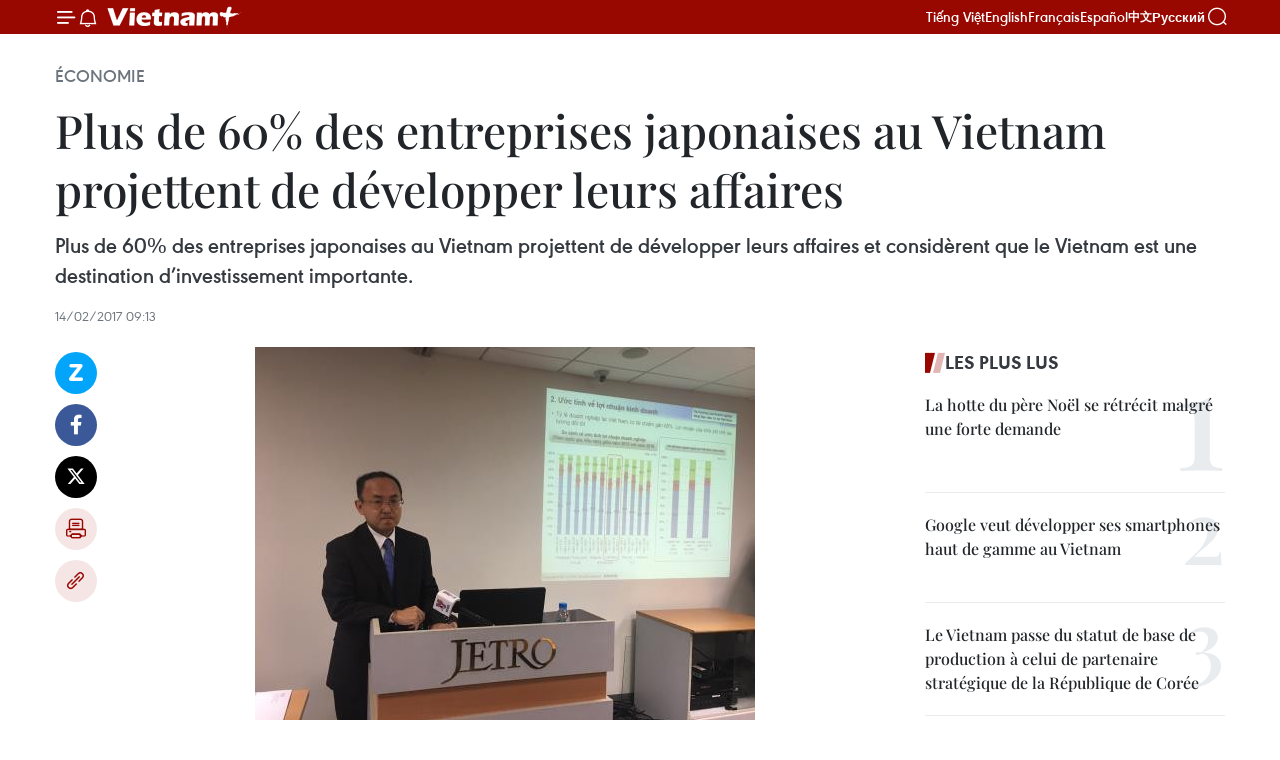

--- FILE ---
content_type: text/html;charset=utf-8
request_url: https://fr.vietnamplus.vn/plus-de-60-des-entreprises-japonaises-au-vietnam-projettent-de-developper-leurs-affaires-post85633.vnp
body_size: 23462
content:
<!DOCTYPE html> <html lang="fr" class="fr"> <head> <title>Plus de 60% des entreprises japonaises au Vietnam projettent de développer leurs affaires | Vietnam+ (VietnamPlus)</title> <meta name="description" content="Plus de 60% des entreprises japonaises au Vietnam projettent de développer leurs affaires et considèrent que le Vietnam est une destination d’investissement importante."/> <meta name="keywords" content="JETRO, "/> <meta name="news_keywords" content="JETRO, "/> <meta http-equiv="Content-Type" content="text/html; charset=utf-8" /> <meta http-equiv="X-UA-Compatible" content="IE=edge"/> <meta http-equiv="refresh" content="1800" /> <meta name="revisit-after" content="1 days" /> <meta name="viewport" content="width=device-width, initial-scale=1"> <meta http-equiv="content-language" content="vi" /> <meta name="format-detection" content="telephone=no"/> <meta name="format-detection" content="address=no"/> <meta name="apple-mobile-web-app-capable" content="yes"> <meta name="apple-mobile-web-app-status-bar-style" content="black"> <meta name="apple-mobile-web-app-title" content="Vietnam+ (VietnamPlus)"/> <meta name="referrer" content="no-referrer-when-downgrade"/> <link rel="shortcut icon" href="https://media.vietnamplus.vn/assets/web/styles/img/favicon.ico" type="image/x-icon" /> <link rel="preconnect" href="https://media.vietnamplus.vn"/> <link rel="dns-prefetch" href="https://media.vietnamplus.vn"/> <link rel="preconnect" href="//www.google-analytics.com" /> <link rel="preconnect" href="//www.googletagmanager.com" /> <link rel="preconnect" href="//stc.za.zaloapp.com" /> <link rel="preconnect" href="//fonts.googleapis.com" /> <link rel="preconnect" href="//pagead2.googlesyndication.com"/> <link rel="preconnect" href="//tpc.googlesyndication.com"/> <link rel="preconnect" href="//securepubads.g.doubleclick.net"/> <link rel="preconnect" href="//accounts.google.com"/> <link rel="preconnect" href="//adservice.google.com"/> <link rel="preconnect" href="//adservice.google.com.vn"/> <link rel="preconnect" href="//www.googletagservices.com"/> <link rel="preconnect" href="//partner.googleadservices.com"/> <link rel="preconnect" href="//tpc.googlesyndication.com"/> <link rel="preconnect" href="//za.zdn.vn"/> <link rel="preconnect" href="//sp.zalo.me"/> <link rel="preconnect" href="//connect.facebook.net"/> <link rel="preconnect" href="//www.facebook.com"/> <link rel="dns-prefetch" href="//www.google-analytics.com" /> <link rel="dns-prefetch" href="//www.googletagmanager.com" /> <link rel="dns-prefetch" href="//stc.za.zaloapp.com" /> <link rel="dns-prefetch" href="//fonts.googleapis.com" /> <link rel="dns-prefetch" href="//pagead2.googlesyndication.com"/> <link rel="dns-prefetch" href="//tpc.googlesyndication.com"/> <link rel="dns-prefetch" href="//securepubads.g.doubleclick.net"/> <link rel="dns-prefetch" href="//accounts.google.com"/> <link rel="dns-prefetch" href="//adservice.google.com"/> <link rel="dns-prefetch" href="//adservice.google.com.vn"/> <link rel="dns-prefetch" href="//www.googletagservices.com"/> <link rel="dns-prefetch" href="//partner.googleadservices.com"/> <link rel="dns-prefetch" href="//tpc.googlesyndication.com"/> <link rel="dns-prefetch" href="//za.zdn.vn"/> <link rel="dns-prefetch" href="//sp.zalo.me"/> <link rel="dns-prefetch" href="//connect.facebook.net"/> <link rel="dns-prefetch" href="//www.facebook.com"/> <link rel="dns-prefetch" href="//graph.facebook.com"/> <link rel="dns-prefetch" href="//static.xx.fbcdn.net"/> <link rel="dns-prefetch" href="//staticxx.facebook.com"/> <script> var cmsConfig = { domainDesktop: 'https://fr.vietnamplus.vn', domainMobile: 'https://fr.vietnamplus.vn', domainApi: 'https://fr-api.vietnamplus.vn', domainStatic: 'https://media.vietnamplus.vn', domainLog: 'https://fr-log.vietnamplus.vn', googleAnalytics: 'G\-XG2Q9PW0XH', siteId: 0, pageType: 1, objectId: 85633, adsZone: 371, allowAds: true, adsLazy: true, antiAdblock: true, }; if (window.location.protocol !== 'https:' && window.location.hostname.indexOf('vietnamplus.vn') !== -1) { window.location = 'https://' + window.location.hostname + window.location.pathname + window.location.hash; } var USER_AGENT=window.navigator&&(window.navigator.userAgent||window.navigator.vendor)||window.opera||"",IS_MOBILE=/Android|webOS|iPhone|iPod|BlackBerry|Windows Phone|IEMobile|Mobile Safari|Opera Mini/i.test(USER_AGENT),IS_REDIRECT=!1;function setCookie(e,o,i){var n=new Date,i=(n.setTime(n.getTime()+24*i*60*60*1e3),"expires="+n.toUTCString());document.cookie=e+"="+o+"; "+i+";path=/;"}function getCookie(e){var o=document.cookie.indexOf(e+"="),i=o+e.length+1;return!o&&e!==document.cookie.substring(0,e.length)||-1===o?null:(-1===(e=document.cookie.indexOf(";",i))&&(e=document.cookie.length),unescape(document.cookie.substring(i,e)))}IS_MOBILE&&getCookie("isDesktop")&&(setCookie("isDesktop",1,-1),window.location=window.location.pathname.replace(".amp", ".vnp")+window.location.search,IS_REDIRECT=!0); </script> <script> if(USER_AGENT && USER_AGENT.indexOf("facebot") <= 0 && USER_AGENT.indexOf("facebookexternalhit") <= 0) { var query = ''; var hash = ''; if (window.location.search) query = window.location.search; if (window.location.hash) hash = window.location.hash; var canonicalUrl = 'https://fr.vietnamplus.vn/plus-de-60-des-entreprises-japonaises-au-vietnam-projettent-de-developper-leurs-affaires-post85633.vnp' + query + hash ; var curUrl = decodeURIComponent(window.location.href); if(!location.port && canonicalUrl.startsWith("http") && curUrl != canonicalUrl){ window.location.replace(canonicalUrl); } } </script> <meta property="fb:pages" content="120834779440" /> <meta property="fb:app_id" content="1960985707489919" /> <meta name="author" content="Vietnam+ (VietnamPlus)" /> <meta name="copyright" content="Copyright © 2026 by Vietnam+ (VietnamPlus)" /> <meta name="RATING" content="GENERAL" /> <meta name="GENERATOR" content="Vietnam+ (VietnamPlus)" /> <meta content="Vietnam+ (VietnamPlus)" itemprop="sourceOrganization" name="source"/> <meta content="news" itemprop="genre" name="medium"/> <meta name="robots" content="noarchive, max-image-preview:large, index, follow" /> <meta name="GOOGLEBOT" content="noarchive, max-image-preview:large, index, follow" /> <link rel="canonical" href="https://fr.vietnamplus.vn/plus-de-60-des-entreprises-japonaises-au-vietnam-projettent-de-developper-leurs-affaires-post85633.vnp" /> <meta property="og:site_name" content="Vietnam+ (VietnamPlus)"/> <meta property="og:rich_attachment" content="true"/> <meta property="og:type" content="article"/> <meta property="og:url" content="https://fr.vietnamplus.vn/plus-de-60-des-entreprises-japonaises-au-vietnam-projettent-de-developper-leurs-affaires-post85633.vnp"/> <meta property="og:image" content="https://mediafr.vietnamplus.vn/images/f7bdd265dc3b1373bc7e1f8305ab7b24c01def2db8b610eb5ba714b1ba18d1c1fe9d3a2b535a9d5a6bfdebc39656b712ec94b0a28fdfd92ca8fc8da3b9d1eacf/jetro.jpg.webp"/> <meta property="og:image:width" content="1200"/> <meta property="og:image:height" content="630"/> <meta property="og:title" content="Plus de 60% des entreprises japonaises au Vietnam projettent de développer leurs affaires"/> <meta property="og:description" content="Plus de 60% des entreprises japonaises au Vietnam projettent de développer leurs affaires et considèrent que le Vietnam est une destination d’investissement importante."/> <meta name="twitter:card" value="summary"/> <meta name="twitter:url" content="https://fr.vietnamplus.vn/plus-de-60-des-entreprises-japonaises-au-vietnam-projettent-de-developper-leurs-affaires-post85633.vnp"/> <meta name="twitter:title" content="Plus de 60% des entreprises japonaises au Vietnam projettent de développer leurs affaires"/> <meta name="twitter:description" content="Plus de 60% des entreprises japonaises au Vietnam projettent de développer leurs affaires et considèrent que le Vietnam est une destination d’investissement importante."/> <meta name="twitter:image" content="https://mediafr.vietnamplus.vn/images/f7bdd265dc3b1373bc7e1f8305ab7b24c01def2db8b610eb5ba714b1ba18d1c1fe9d3a2b535a9d5a6bfdebc39656b712ec94b0a28fdfd92ca8fc8da3b9d1eacf/jetro.jpg.webp"/> <meta name="twitter:site" content="@Vietnam+ (VietnamPlus)"/> <meta name="twitter:creator" content="@Vietnam+ (VietnamPlus)"/> <meta property="article:publisher" content="https://www.facebook.com/VietnamPlus" /> <meta property="article:tag" content="JETRO, "/> <meta property="article:section" content="Économie" /> <meta property="article:published_time" content="2017-02-14T16:13:41+0700"/> <meta property="article:modified_time" content="2017-02-14T16:13:41+0700"/> <script type="application/ld+json"> { "@context": "http://schema.org", "@type": "Organization", "name": "Vietnam+ (VietnamPlus)", "url": "https://fr.vietnamplus.vn", "logo": "https://media.vietnamplus.vn/assets/web/styles/img/logo.png", "foundingDate": "2008", "founders": [ { "@type": "Person", "name": "Thông tấn xã Việt Nam (TTXVN)" } ], "address": [ { "@type": "PostalAddress", "streetAddress": "Số 05 Lý Thường Kiệt - Hà Nội - Việt Nam", "addressLocality": "Hà Nội City", "addressRegion": "Northeast", "postalCode": "100000", "addressCountry": "VNM" } ], "contactPoint": [ { "@type": "ContactPoint", "telephone": "+84-243-941-1349", "contactType": "customer service" }, { "@type": "ContactPoint", "telephone": "+84-243-941-1348", "contactType": "customer service" } ], "sameAs": [ "https://www.facebook.com/VietnamPlus", "https://www.tiktok.com/@vietnamplus", "https://twitter.com/vietnamplus", "https://www.youtube.com/c/BaoVietnamPlus" ] } </script> <script type="application/ld+json"> { "@context" : "https://schema.org", "@type" : "WebSite", "name": "Vietnam+ (VietnamPlus)", "url": "https://fr.vietnamplus.vn", "alternateName" : "Báo điện tử VIETNAMPLUS, Cơ quan của Thông tấn xã Việt Nam (TTXVN)", "potentialAction": { "@type": "SearchAction", "target": { "@type": "EntryPoint", "urlTemplate": "https://fr.vietnamplus.vn/search/?q={search_term_string}" }, "query-input": "required name=search_term_string" } } </script> <script type="application/ld+json"> { "@context":"http://schema.org", "@type":"BreadcrumbList", "itemListElement":[ { "@type":"ListItem", "position":1, "item":{ "@id":"https://fr.vietnamplus.vn/economie/", "name":"Économie" } } ] } </script> <script type="application/ld+json"> { "@context": "http://schema.org", "@type": "NewsArticle", "mainEntityOfPage":{ "@type":"WebPage", "@id":"https://fr.vietnamplus.vn/plus-de-60-des-entreprises-japonaises-au-vietnam-projettent-de-developper-leurs-affaires-post85633.vnp" }, "headline": "Plus de 60% des entreprises japonaises au Vietnam projettent de développer leurs affaires", "description": "Plus de 60% des entreprises japonaises au Vietnam projettent de développer leurs affaires et considèrent que le Vietnam est une destination d’investissement importante.", "image": { "@type": "ImageObject", "url": "https://mediafr.vietnamplus.vn/images/f7bdd265dc3b1373bc7e1f8305ab7b24c01def2db8b610eb5ba714b1ba18d1c1fe9d3a2b535a9d5a6bfdebc39656b712ec94b0a28fdfd92ca8fc8da3b9d1eacf/jetro.jpg.webp", "width" : 1200, "height" : 675 }, "datePublished": "2017-02-14T16:13:41+0700", "dateModified": "2017-02-14T16:13:41+0700", "author": { "@type": "Person", "name": "" }, "publisher": { "@type": "Organization", "name": "Vietnam+ (VietnamPlus)", "logo": { "@type": "ImageObject", "url": "https://media.vietnamplus.vn/assets/web/styles/img/logo.png" } } } </script> <link rel="preload" href="https://media.vietnamplus.vn/assets/web/styles/css/main.min-1.0.14.css" as="style"> <link rel="preload" href="https://media.vietnamplus.vn/assets/web/js/main.min-1.0.33.js" as="script"> <link rel="preload" href="https://media.vietnamplus.vn/assets/web/js/detail.min-1.0.15.js" as="script"> <link rel="preload" href="https://common.mcms.one/assets/styles/css/vietnamplus-1.0.0.css" as="style"> <link rel="stylesheet" href="https://common.mcms.one/assets/styles/css/vietnamplus-1.0.0.css"> <link id="cms-style" rel="stylesheet" href="https://media.vietnamplus.vn/assets/web/styles/css/main.min-1.0.14.css"> <script type="text/javascript"> var _metaOgUrl = 'https://fr.vietnamplus.vn/plus-de-60-des-entreprises-japonaises-au-vietnam-projettent-de-developper-leurs-affaires-post85633.vnp'; var page_title = document.title; var tracked_url = window.location.pathname + window.location.search + window.location.hash; var cate_path = 'economie'; if (cate_path.length > 0) { tracked_url = "/" + cate_path + tracked_url; } </script> <script async="" src="https://www.googletagmanager.com/gtag/js?id=G-XG2Q9PW0XH"></script> <script> window.dataLayer = window.dataLayer || []; function gtag(){dataLayer.push(arguments);} gtag('js', new Date()); gtag('config', 'G-XG2Q9PW0XH', {page_path: tracked_url}); </script> <script>window.dataLayer = window.dataLayer || [];dataLayer.push({'pageCategory': '/economie'});</script> <script> window.dataLayer = window.dataLayer || []; dataLayer.push({ 'event': 'Pageview', 'articleId': '85633', 'articleTitle': 'Plus de 60% des entreprises japonaises au Vietnam projettent de développer leurs affaires', 'articleCategory': 'Économie', 'articleAlowAds': true, 'articleType': 'detail', 'articleTags': 'JETRO, ', 'articlePublishDate': '2017-02-14T16:13:41+0700', 'articleThumbnail': 'https://mediafr.vietnamplus.vn/images/f7bdd265dc3b1373bc7e1f8305ab7b24c01def2db8b610eb5ba714b1ba18d1c1fe9d3a2b535a9d5a6bfdebc39656b712ec94b0a28fdfd92ca8fc8da3b9d1eacf/jetro.jpg.webp', 'articleShortUrl': 'https://fr.vietnamplus.vn/plus-de-60-des-entreprises-japonaises-au-vietnam-projettent-de-developper-leurs-affaires-post85633.vnp', 'articleFullUrl': 'https://fr.vietnamplus.vn/plus-de-60-des-entreprises-japonaises-au-vietnam-projettent-de-developper-leurs-affaires-post85633.vnp', }); </script> <script type='text/javascript'> gtag('event', 'article_page',{ 'articleId': '85633', 'articleTitle': 'Plus de 60% des entreprises japonaises au Vietnam projettent de développer leurs affaires', 'articleCategory': 'Économie', 'articleAlowAds': true, 'articleType': 'detail', 'articleTags': 'JETRO, ', 'articlePublishDate': '2017-02-14T16:13:41+0700', 'articleThumbnail': 'https://mediafr.vietnamplus.vn/images/f7bdd265dc3b1373bc7e1f8305ab7b24c01def2db8b610eb5ba714b1ba18d1c1fe9d3a2b535a9d5a6bfdebc39656b712ec94b0a28fdfd92ca8fc8da3b9d1eacf/jetro.jpg.webp', 'articleShortUrl': 'https://fr.vietnamplus.vn/plus-de-60-des-entreprises-japonaises-au-vietnam-projettent-de-developper-leurs-affaires-post85633.vnp', 'articleFullUrl': 'https://fr.vietnamplus.vn/plus-de-60-des-entreprises-japonaises-au-vietnam-projettent-de-developper-leurs-affaires-post85633.vnp', }); </script> <script>(function(w,d,s,l,i){w[l]=w[l]||[];w[l].push({'gtm.start': new Date().getTime(),event:'gtm.js'});var f=d.getElementsByTagName(s)[0], j=d.createElement(s),dl=l!='dataLayer'?'&l='+l:'';j.async=true;j.src= 'https://www.googletagmanager.com/gtm.js?id='+i+dl;f.parentNode.insertBefore(j,f); })(window,document,'script','dataLayer','GTM-5WM58F3N');</script> <script type="text/javascript"> !function(){"use strict";function e(e){var t=!(arguments.length>1&&void 0!==arguments[1])||arguments[1],c=document.createElement("script");c.src=e,t?c.type="module":(c.async=!0,c.type="text/javascript",c.setAttribute("nomodule",""));var n=document.getElementsByTagName("script")[0];n.parentNode.insertBefore(c,n)}!function(t,c){!function(t,c,n){var a,o,r;n.accountId=c,null!==(a=t.marfeel)&&void 0!==a||(t.marfeel={}),null!==(o=(r=t.marfeel).cmd)&&void 0!==o||(r.cmd=[]),t.marfeel.config=n;var i="https://sdk.mrf.io/statics";e("".concat(i,"/marfeel-sdk.js?id=").concat(c),!0),e("".concat(i,"/marfeel-sdk.es5.js?id=").concat(c),!1)}(t,c,arguments.length>2&&void 0!==arguments[2]?arguments[2]:{})}(window,2272,{} )}(); </script> <script async src="https://sp.zalo.me/plugins/sdk.js"></script> </head> <body class="detail-page"> <div id="sdaWeb_SdaMasthead" class="rennab rennab-top" data-platform="1" data-position="Web_SdaMasthead"> </div> <header class=" site-header"> <div class="sticky"> <div class="container"> <i class="ic-menu"></i> <i class="ic-bell"></i> <div id="header-news" class="pick-news hidden" data-source="header-latest-news"></div> <a class="small-logo" href="/" title="Vietnam+ (VietnamPlus)">Vietnam+ (VietnamPlus)</a> <ul class="menu"> <li> <a href="https://www.vietnamplus.vn" title="Tiếng Việt" target="_blank">Tiếng Việt</a> </li> <li> <a href="https://en.vietnamplus.vn" title="English" target="_blank" rel="nofollow">English</a> </li> <li> <a href="https://fr.vietnamplus.vn" title="Français" target="_blank" rel="nofollow">Français</a> </li> <li> <a href="https://es.vietnamplus.vn" title="Español" target="_blank" rel="nofollow">Español</a> </li> <li> <a href="https://zh.vietnamplus.vn" title="中文" target="_blank" rel="nofollow">中文</a> </li> <li> <a href="https://ru.vietnamplus.vn" title="Русский" target="_blank" rel="nofollow">Русский</a> </li> </ul> <div class="search-wrapper"> <i class="ic-search"></i> <input type="text" class="search txtsearch" placeholder="Mot clé"> </div> </div> </div> </header> <div class="site-body"> <div id="sdaWeb_SdaBackground" class="rennab " data-platform="1" data-position="Web_SdaBackground"> </div> <div class="container"> <div class="breadcrumb breadcrumb-detail"> <h2 class="main"> <a href="https://fr.vietnamplus.vn/economie/" title="Économie" class="active">Économie</a> </h2> </div> <div id="sdaWeb_SdaTop" class="rennab " data-platform="1" data-position="Web_SdaTop"> </div> <div class="article"> <h1 class="article__title cms-title "> Plus de 60% des entreprises japonaises au Vietnam projettent de développer leurs affaires </h1> <div class="article__sapo cms-desc"> Plus de 60% des entreprises japonaises au Vietnam projettent de développer leurs affaires et considèrent que le Vietnam est une destination d’investissement importante. </div> <div id="sdaWeb_SdaArticleAfterSapo" class="rennab " data-platform="1" data-position="Web_SdaArticleAfterSapo"> </div> <div class="article__meta"> <time class="time" datetime="2017-02-14T16:13:41+0700" data-time="1487063621" data-friendly="false">mardi 14 février 2017 16:13</time> <meta class="cms-date" itemprop="datePublished" content="2017-02-14T16:13:41+0700"> </div> <div class="col"> <div class="main-col content-col"> <div class="article__body zce-content-body cms-body" itemprop="articleBody"> <div class="social-pin sticky article__social"> <a href="javascript:void(0);" class="zl zalo-share-button" title="Zalo" data-href="https://fr.vietnamplus.vn/plus-de-60-des-entreprises-japonaises-au-vietnam-projettent-de-developper-leurs-affaires-post85633.vnp" data-oaid="4486284411240520426" data-layout="1" data-color="blue" data-customize="true">Zalo</a> <a href="javascript:void(0);" class="item fb" data-href="https://fr.vietnamplus.vn/plus-de-60-des-entreprises-japonaises-au-vietnam-projettent-de-developper-leurs-affaires-post85633.vnp" data-rel="facebook" title="Facebook">Facebook</a> <a href="javascript:void(0);" class="item tw" data-href="https://fr.vietnamplus.vn/plus-de-60-des-entreprises-japonaises-au-vietnam-projettent-de-developper-leurs-affaires-post85633.vnp" data-rel="twitter" title="Twitter">Twitter</a> <a href="javascript:void(0);" class="bookmark sendbookmark hidden" onclick="ME.sendBookmark(this, 85633);" data-id="85633" title="marque-pages">marque-pages</a> <a href="javascript:void(0);" class="print sendprint" title="Print" data-href="/print-85633.html">Impression</a> <a href="javascript:void(0);" class="item link" data-href="https://fr.vietnamplus.vn/plus-de-60-des-entreprises-japonaises-au-vietnam-projettent-de-developper-leurs-affaires-post85633.vnp" data-rel="copy" title="Copy link">Copy link</a> </div> <div class="article-photo"> <a href="/Uploaded_FR/BTV1/2017_02_14/jetro.jpg" rel="nofollow" target="_blank"><img alt="Plus de 60% des entreprises japonaises au Vietnam projettent de développer leurs affaires ảnh 1" src="[data-uri]" class="lazyload cms-photo" data-large-src="https://mediafr.vietnamplus.vn/images/33e0b6e9e64bc3c1817db4b0200c0d1e25fe3e17caa0bdcb488ccfba5395bb229abe96676e0e126c161588ec84d1fbf8/jetro.jpg" data-src="https://mediafr.vietnamplus.vn/images/68f2576c032ecf9e9a26d2c81c3814173f0036854a5051db6c784a2c08d90a65cde7da2da9d1515e44d5fce6da974b7a/jetro.jpg" title="Plus de 60% des entreprises japonaises au Vietnam projettent de développer leurs affaires ảnh 1"></a><span>Le chef du Bureau de représentation de l'Organisation japonaise du Commerce extérieur (JETRO) au Vietnam, Atsusuke Kawada. Photo : VNA</span>
</div>
<p style="text-align: justify;">Hanoi (VNA)- Plus de 60% des entreprises japonaises au Vietnam projettent d​e développer leurs affaires et considèrent le Vietnam comme un site d’investissement important.</p>
<p style="text-align: justify;">Cette information a été dévoilée par le chef du Bureau de représentation de l'Organisation japonaise du Commerce extérieur (JETRO) au Vietnam, Atsusuke Kawada, lors d’une conférence de presse sur la publication des résultats du sondage de la situation réelle des activités de production et de commerce des entreprises japonaises au Vietnam, le 14 février à Hanoi.</p>
<div class="sda_middle"> <div id="sdaWeb_SdaArticleMiddle" class="rennab fyi" data-platform="1" data-position="Web_SdaArticleMiddle"> </div>
</div>
<p style="text-align: justify;">Toujours selon le chef du Bureau de représentation de JETRO au Vietnam, les résultats de ce sondage ​reposent sur ceux de la situation des activités d'affaires et de production des entreprises japonaises en Asie et en Océanie en 2016.</p>
<p style="text-align: justify;">L’examen de JETRO montre que le taux d'entreprises japonaises ayant rentabilisé leurs investiss​ements au Vietnam est de plus de 60%. Et plus de 88% de ces entreprises estiment que la raison la plus importante ​de développer leurs affaires ​tient aux possibilités d’augmenter leur chiffre d'affaires.</p>
<div class="sda_middle"> <div id="sdaWeb_SdaArticleMiddle1" class="rennab fyi" data-platform="1" data-position="Web_SdaArticleMiddle1"> </div>
</div>
<p style="text-align: justify;">Actuellement, le taux d’application des accords de partenariat économique (EPA) et des accords de libre-échange (ALE) des entreprises japonaises au Vietnam est de 47,2%, soit une hausse de 2,2% en glissement annuel.</p>
<p style="text-align: justify;">En 2016, avec 549 projets d’investissement, le Japon ​était le 2e ​des pays et territoires investissant au Vietnam. -VNA</p> <div id="sdaWeb_SdaArticleAfterBody" class="rennab " data-platform="1" data-position="Web_SdaArticleAfterBody"> </div> </div> <div class="article__tag"> <a class="active" href="https://fr.vietnamplus.vn/tag/jetro-tag5695.vnp" title="JETRO">#JETRO</a> </div> <div id="sdaWeb_SdaArticleAfterTag" class="rennab " data-platform="1" data-position="Web_SdaArticleAfterTag"> </div> <div class="wrap-social"> <div class="social-pin article__social"> <a href="javascript:void(0);" class="zl zalo-share-button" title="Zalo" data-href="https://fr.vietnamplus.vn/plus-de-60-des-entreprises-japonaises-au-vietnam-projettent-de-developper-leurs-affaires-post85633.vnp" data-oaid="4486284411240520426" data-layout="1" data-color="blue" data-customize="true">Zalo</a> <a href="javascript:void(0);" class="item fb" data-href="https://fr.vietnamplus.vn/plus-de-60-des-entreprises-japonaises-au-vietnam-projettent-de-developper-leurs-affaires-post85633.vnp" data-rel="facebook" title="Facebook">Facebook</a> <a href="javascript:void(0);" class="item tw" data-href="https://fr.vietnamplus.vn/plus-de-60-des-entreprises-japonaises-au-vietnam-projettent-de-developper-leurs-affaires-post85633.vnp" data-rel="twitter" title="Twitter">Twitter</a> <a href="javascript:void(0);" class="bookmark sendbookmark hidden" onclick="ME.sendBookmark(this, 85633);" data-id="85633" title="marque-pages">marque-pages</a> <a href="javascript:void(0);" class="print sendprint" title="Print" data-href="/print-85633.html">Impression</a> <a href="javascript:void(0);" class="item link" data-href="https://fr.vietnamplus.vn/plus-de-60-des-entreprises-japonaises-au-vietnam-projettent-de-developper-leurs-affaires-post85633.vnp" data-rel="copy" title="Copy link">Copy link</a> </div> <a href="https://news.google.com/publications/CAAqBwgKMN-18wowlLWFAw?hl=vi&gl=VN&ceid=VN%3Avi" class="google-news" target="_blank" title="Google News">Suivez VietnamPlus</a> </div> <div id="sdaWeb_SdaArticleAfterBody1" class="rennab " data-platform="1" data-position="Web_SdaArticleAfterBody1"> </div> <div id="sdaWeb_SdaArticleAfterBody2" class="rennab " data-platform="1" data-position="Web_SdaArticleAfterBody2"> </div> <div class="box-related-news"> <h3 class="box-heading"> <span class="title">Sur le même sujet</span> </h3> <div class="box-content" data-source="related-news"> <article class="story"> <figure class="story__thumb"> <a class="cms-link" href="https://fr.vietnamplus.vn/foire-des-biens-de-consommation-japonais-a-hanoi-post84317.vnp" title="Foire des biens de consommation japonais à Hanoi"> <img class="lazyload" src="[data-uri]" data-src="https://mediafr.vietnamplus.vn/images/d46bcb34ef998b09e0bae168b2a8b60e76a5700efbe873c797b758c988480e94d18d121bb45238da921959edd5783b36da42ec4a0871fb7389ff499efa55ba88/DSC0009Custom.jpg.webp" data-srcset="https://mediafr.vietnamplus.vn/images/d46bcb34ef998b09e0bae168b2a8b60e76a5700efbe873c797b758c988480e94d18d121bb45238da921959edd5783b36da42ec4a0871fb7389ff499efa55ba88/DSC0009Custom.jpg.webp 1x, https://mediafr.vietnamplus.vn/images/dff54262a5435959c670ef13b2e0a72876a5700efbe873c797b758c988480e94d18d121bb45238da921959edd5783b36da42ec4a0871fb7389ff499efa55ba88/DSC0009Custom.jpg.webp 2x" alt="Foire des biens de consommation japonais à Hanoi"> <noscript><img src="https://mediafr.vietnamplus.vn/images/d46bcb34ef998b09e0bae168b2a8b60e76a5700efbe873c797b758c988480e94d18d121bb45238da921959edd5783b36da42ec4a0871fb7389ff499efa55ba88/DSC0009Custom.jpg.webp" srcset="https://mediafr.vietnamplus.vn/images/d46bcb34ef998b09e0bae168b2a8b60e76a5700efbe873c797b758c988480e94d18d121bb45238da921959edd5783b36da42ec4a0871fb7389ff499efa55ba88/DSC0009Custom.jpg.webp 1x, https://mediafr.vietnamplus.vn/images/dff54262a5435959c670ef13b2e0a72876a5700efbe873c797b758c988480e94d18d121bb45238da921959edd5783b36da42ec4a0871fb7389ff499efa55ba88/DSC0009Custom.jpg.webp 2x" alt="Foire des biens de consommation japonais à Hanoi" class="image-fallback"></noscript> </a> </figure> <h2 class="story__heading" data-tracking="84317"> <a class=" cms-link" href="https://fr.vietnamplus.vn/foire-des-biens-de-consommation-japonais-a-hanoi-post84317.vnp" title="Foire des biens de consommation japonais à Hanoi"> Foire des biens de consommation japonais à Hanoi </a> </h2> <time class="time" datetime="2017-01-05T16:57:45+0700" data-time="1483610265"> 05/01/2017 16:57 </time> <div class="story__summary story__shorten"> La Foire des biens de consommation japonais a commencé au Centre international des expositions de Hanoï au 91, rue Tran Hung Dao à Hanoi. </div> </article> <article class="story"> <figure class="story__thumb"> <a class="cms-link" href="https://fr.vietnamplus.vn/les-entreprises-japonaises-souhaitent-cooperer-avec-hcm-ville-post84880.vnp" title="Les entreprises japonaises souhaitent coopérer avec HCM-Ville"> <img class="lazyload" src="[data-uri]" data-src="https://mediafr.vietnamplus.vn/images/d46bcb34ef998b09e0bae168b2a8b60e76a5700efbe873c797b758c988480e9462aeae6dba4647887393b801153910db6c17335bfeab3a9463c35c0e0cc94508/nhat_1.jpg.webp" data-srcset="https://mediafr.vietnamplus.vn/images/d46bcb34ef998b09e0bae168b2a8b60e76a5700efbe873c797b758c988480e9462aeae6dba4647887393b801153910db6c17335bfeab3a9463c35c0e0cc94508/nhat_1.jpg.webp 1x, https://mediafr.vietnamplus.vn/images/dff54262a5435959c670ef13b2e0a72876a5700efbe873c797b758c988480e9462aeae6dba4647887393b801153910db6c17335bfeab3a9463c35c0e0cc94508/nhat_1.jpg.webp 2x" alt="Les entreprises japonaises souhaitent coopérer avec HCM-Ville"> <noscript><img src="https://mediafr.vietnamplus.vn/images/d46bcb34ef998b09e0bae168b2a8b60e76a5700efbe873c797b758c988480e9462aeae6dba4647887393b801153910db6c17335bfeab3a9463c35c0e0cc94508/nhat_1.jpg.webp" srcset="https://mediafr.vietnamplus.vn/images/d46bcb34ef998b09e0bae168b2a8b60e76a5700efbe873c797b758c988480e9462aeae6dba4647887393b801153910db6c17335bfeab3a9463c35c0e0cc94508/nhat_1.jpg.webp 1x, https://mediafr.vietnamplus.vn/images/dff54262a5435959c670ef13b2e0a72876a5700efbe873c797b758c988480e9462aeae6dba4647887393b801153910db6c17335bfeab3a9463c35c0e0cc94508/nhat_1.jpg.webp 2x" alt="Les entreprises japonaises souhaitent coopérer avec HCM-Ville" class="image-fallback"></noscript> </a> </figure> <h2 class="story__heading" data-tracking="84880"> <a class=" cms-link" href="https://fr.vietnamplus.vn/les-entreprises-japonaises-souhaitent-cooperer-avec-hcm-ville-post84880.vnp" title="Les entreprises japonaises souhaitent coopérer avec HCM-Ville"> Les entreprises japonaises souhaitent coopérer avec HCM-Ville </a> </h2> <time class="time" datetime="2017-01-19T10:24:00+0700" data-time="1484796240"> 19/01/2017 10:24 </time> <div class="story__summary story__shorten"> Une délégation japonaise dirigée par le vice-président de l'Organisation de Commerce extérieur du Japon (JETRO), Tatsuhiro Shindo, effectue une visite à Ho Chi Minh-Ville. </div> </article> <article class="story"> <figure class="story__thumb"> <a class="cms-link" href="https://fr.vietnamplus.vn/une-nouvelle-vague-dinvestissements-japonais-attendue-au-vietnam-post85406.vnp" title="Une nouvelle vague d&#39;investissements japonais attendue au Vietnam"> <img class="lazyload" src="[data-uri]" data-src="https://mediafr.vietnamplus.vn/images/d46bcb34ef998b09e0bae168b2a8b60e4afafcdb51a58ae524fbfbca62e58a75d85e6df5065cf3b365a2bbcfb4e81891c7a2b2892564860af55c0a89edcf0d406f51daa6e8299d7790ab27f26923ddb8bc641214598d56ebf6ac7b349144c1fa/b58a5926af2dfe90d8a1c5bc8be6614d.jpg.webp" data-srcset="https://mediafr.vietnamplus.vn/images/d46bcb34ef998b09e0bae168b2a8b60e4afafcdb51a58ae524fbfbca62e58a75d85e6df5065cf3b365a2bbcfb4e81891c7a2b2892564860af55c0a89edcf0d406f51daa6e8299d7790ab27f26923ddb8bc641214598d56ebf6ac7b349144c1fa/b58a5926af2dfe90d8a1c5bc8be6614d.jpg.webp 1x, https://mediafr.vietnamplus.vn/images/dff54262a5435959c670ef13b2e0a7284afafcdb51a58ae524fbfbca62e58a75d85e6df5065cf3b365a2bbcfb4e81891c7a2b2892564860af55c0a89edcf0d406f51daa6e8299d7790ab27f26923ddb8bc641214598d56ebf6ac7b349144c1fa/b58a5926af2dfe90d8a1c5bc8be6614d.jpg.webp 2x" alt="Une nouvelle vague d&#39;investissements japonais attendue au Vietnam"> <noscript><img src="https://mediafr.vietnamplus.vn/images/d46bcb34ef998b09e0bae168b2a8b60e4afafcdb51a58ae524fbfbca62e58a75d85e6df5065cf3b365a2bbcfb4e81891c7a2b2892564860af55c0a89edcf0d406f51daa6e8299d7790ab27f26923ddb8bc641214598d56ebf6ac7b349144c1fa/b58a5926af2dfe90d8a1c5bc8be6614d.jpg.webp" srcset="https://mediafr.vietnamplus.vn/images/d46bcb34ef998b09e0bae168b2a8b60e4afafcdb51a58ae524fbfbca62e58a75d85e6df5065cf3b365a2bbcfb4e81891c7a2b2892564860af55c0a89edcf0d406f51daa6e8299d7790ab27f26923ddb8bc641214598d56ebf6ac7b349144c1fa/b58a5926af2dfe90d8a1c5bc8be6614d.jpg.webp 1x, https://mediafr.vietnamplus.vn/images/dff54262a5435959c670ef13b2e0a7284afafcdb51a58ae524fbfbca62e58a75d85e6df5065cf3b365a2bbcfb4e81891c7a2b2892564860af55c0a89edcf0d406f51daa6e8299d7790ab27f26923ddb8bc641214598d56ebf6ac7b349144c1fa/b58a5926af2dfe90d8a1c5bc8be6614d.jpg.webp 2x" alt="Une nouvelle vague d&#39;investissements japonais attendue au Vietnam" class="image-fallback"></noscript> </a> </figure> <h2 class="story__heading" data-tracking="85406"> <a class=" cms-link" href="https://fr.vietnamplus.vn/une-nouvelle-vague-dinvestissements-japonais-attendue-au-vietnam-post85406.vnp" title="Une nouvelle vague d&#39;investissements japonais attendue au Vietnam"> Une nouvelle vague d'investissements japonais attendue au Vietnam </a> </h2> <time class="time" datetime="2017-02-08T09:33:08+0700" data-time="1486521188"> 08/02/2017 09:33 </time> <div class="story__summary story__shorten"> Le Premier ministre Nguyên Xuân Phuc a reçu mardi à Hanoi, le chef du Bureau de représentation de la JETRO au Vietnam, Atsusuke Kawada. </div> </article> </div> </div> <div id="sdaWeb_SdaArticleAfterRelated" class="rennab " data-platform="1" data-position="Web_SdaArticleAfterRelated"> </div> <div class="timeline secondary"> <h3 class="box-heading"> <a href="https://fr.vietnamplus.vn/economie/" title="Économie" class="title"> Voir plus </a> </h3> <div class="box-content content-list" data-source="recommendation-371"> <article class="story" data-id="257631"> <figure class="story__thumb"> <a class="cms-link" href="https://fr.vietnamplus.vn/des-solutions-pour-ameliorer-lenvironnement-des-affaires-et-renforcer-la-competitivite-nationale-en-2026-post257631.vnp" title="Des solutions pour améliorer l’environnement des affaires et renforcer la compétitivité nationale en 2026"> <img class="lazyload" src="[data-uri]" data-src="https://mediafr.vietnamplus.vn/images/99744cc23496dda1191ab041b5e71839baae6cb545d712891ab0d2dc3f43b6752e2882145f9ba50a2f58c0e618b3eee1/1-9780.jpg.webp" data-srcset="https://mediafr.vietnamplus.vn/images/99744cc23496dda1191ab041b5e71839baae6cb545d712891ab0d2dc3f43b6752e2882145f9ba50a2f58c0e618b3eee1/1-9780.jpg.webp 1x, https://mediafr.vietnamplus.vn/images/b45f905f8a1d998e7735114b0aa991f0baae6cb545d712891ab0d2dc3f43b6752e2882145f9ba50a2f58c0e618b3eee1/1-9780.jpg.webp 2x" alt="La chaîne de production automobile de Hyundai Thanh Cong. Photo : VNA"> <noscript><img src="https://mediafr.vietnamplus.vn/images/99744cc23496dda1191ab041b5e71839baae6cb545d712891ab0d2dc3f43b6752e2882145f9ba50a2f58c0e618b3eee1/1-9780.jpg.webp" srcset="https://mediafr.vietnamplus.vn/images/99744cc23496dda1191ab041b5e71839baae6cb545d712891ab0d2dc3f43b6752e2882145f9ba50a2f58c0e618b3eee1/1-9780.jpg.webp 1x, https://mediafr.vietnamplus.vn/images/b45f905f8a1d998e7735114b0aa991f0baae6cb545d712891ab0d2dc3f43b6752e2882145f9ba50a2f58c0e618b3eee1/1-9780.jpg.webp 2x" alt="La chaîne de production automobile de Hyundai Thanh Cong. Photo : VNA" class="image-fallback"></noscript> </a> </figure> <h2 class="story__heading" data-tracking="257631"> <a class=" cms-link" href="https://fr.vietnamplus.vn/des-solutions-pour-ameliorer-lenvironnement-des-affaires-et-renforcer-la-competitivite-nationale-en-2026-post257631.vnp" title="Des solutions pour améliorer l’environnement des affaires et renforcer la compétitivité nationale en 2026"> Des solutions pour améliorer l’environnement des affaires et renforcer la compétitivité nationale en 2026 </a> </h2> <time class="time" datetime="2026-01-19T09:57:53+0700" data-time="1768791473"> 19/01/2026 09:57 </time> <div class="story__summary story__shorten"> <p>Avec la Résolution n°02/NQ-CP pour 2026, le Vietnam accélère les réformes structurelles, améliore l’environnement des affaires et renforce sa compétitivité nationale, posant les bases d’une croissance rapide et durable dans la nouvelle phase de développement.</p> </div> </article> <article class="story" data-id="257621"> <figure class="story__thumb"> <a class="cms-link" href="https://fr.vietnamplus.vn/la-cooperation-economique-et-commerciale-sino-vietnamienne-appelee-a-devenir-un-modele-regional-post257621.vnp" title="La coopération économique et commerciale sino-vietnamienne appelée à devenir un modèle régional"> <img class="lazyload" src="[data-uri]" data-src="https://mediafr.vietnamplus.vn/images/09bba8fe1e0bab5788885f766dd43fbbacb6298c05f2717b731ce261083aa0fc6871871214136dff4a06f82af7724000/chine.jpg.webp" data-srcset="https://mediafr.vietnamplus.vn/images/09bba8fe1e0bab5788885f766dd43fbbacb6298c05f2717b731ce261083aa0fc6871871214136dff4a06f82af7724000/chine.jpg.webp 1x, https://mediafr.vietnamplus.vn/images/3a31c05c87ed42e2ee7840c780802e73acb6298c05f2717b731ce261083aa0fc6871871214136dff4a06f82af7724000/chine.jpg.webp 2x" alt="Xu Ningning, président du Comité de coopération industrielle dans le cadre du Partenariat économique régional global (RCEP). Photo : VNA"> <noscript><img src="https://mediafr.vietnamplus.vn/images/09bba8fe1e0bab5788885f766dd43fbbacb6298c05f2717b731ce261083aa0fc6871871214136dff4a06f82af7724000/chine.jpg.webp" srcset="https://mediafr.vietnamplus.vn/images/09bba8fe1e0bab5788885f766dd43fbbacb6298c05f2717b731ce261083aa0fc6871871214136dff4a06f82af7724000/chine.jpg.webp 1x, https://mediafr.vietnamplus.vn/images/3a31c05c87ed42e2ee7840c780802e73acb6298c05f2717b731ce261083aa0fc6871871214136dff4a06f82af7724000/chine.jpg.webp 2x" alt="Xu Ningning, président du Comité de coopération industrielle dans le cadre du Partenariat économique régional global (RCEP). Photo : VNA" class="image-fallback"></noscript> </a> </figure> <h2 class="story__heading" data-tracking="257621"> <a class=" cms-link" href="https://fr.vietnamplus.vn/la-cooperation-economique-et-commerciale-sino-vietnamienne-appelee-a-devenir-un-modele-regional-post257621.vnp" title="La coopération économique et commerciale sino-vietnamienne appelée à devenir un modèle régional"> La coopération économique et commerciale sino-vietnamienne appelée à devenir un modèle régional </a> </h2> <time class="time" datetime="2026-01-18T18:41:09+0700" data-time="1768736469"> 18/01/2026 18:41 </time> <div class="story__summary story__shorten"> <p>La coopération économique et commerciale Vietnam-Chine&nbsp;a enregistré en 2025 des avancées notables. Forts d’une complémentarité croissante et d’une coordination renforcée, Hanoï et Pékin ambitionnent de faire de leur partenariat un modèle de coopération régionale de haute qualité.</p> </div> </article> <article class="story" data-id="257618"> <figure class="story__thumb"> <a class="cms-link" href="https://fr.vietnamplus.vn/semi-conducteurs-le-vietnam-et-le-geant-neerlandais-asml-renforcent-leur-cooperation-post257618.vnp" title="Semi-conducteurs : Le Vietnam et le géant néerlandais ASML renforcent leur coopération "> <img class="lazyload" src="[data-uri]" data-src="https://mediafr.vietnamplus.vn/images/e561533c122dd67ff9be5bdc26232758886f26dc6bbf5ee3ce883617a3ca48c81cdb4755cbee41033250c7c5fa927e75/ha-lan.png.webp" data-srcset="https://mediafr.vietnamplus.vn/images/e561533c122dd67ff9be5bdc26232758886f26dc6bbf5ee3ce883617a3ca48c81cdb4755cbee41033250c7c5fa927e75/ha-lan.png.webp 1x, https://mediafr.vietnamplus.vn/images/5e68d86e4a3b9f2df1e0c1392dbdba62886f26dc6bbf5ee3ce883617a3ca48c81cdb4755cbee41033250c7c5fa927e75/ha-lan.png.webp 2x" alt="Le ministre Nguyen Van Thang et la délégation du groupe ASML. Photo : MOF"> <noscript><img src="https://mediafr.vietnamplus.vn/images/e561533c122dd67ff9be5bdc26232758886f26dc6bbf5ee3ce883617a3ca48c81cdb4755cbee41033250c7c5fa927e75/ha-lan.png.webp" srcset="https://mediafr.vietnamplus.vn/images/e561533c122dd67ff9be5bdc26232758886f26dc6bbf5ee3ce883617a3ca48c81cdb4755cbee41033250c7c5fa927e75/ha-lan.png.webp 1x, https://mediafr.vietnamplus.vn/images/5e68d86e4a3b9f2df1e0c1392dbdba62886f26dc6bbf5ee3ce883617a3ca48c81cdb4755cbee41033250c7c5fa927e75/ha-lan.png.webp 2x" alt="Le ministre Nguyen Van Thang et la délégation du groupe ASML. Photo : MOF" class="image-fallback"></noscript> </a> </figure> <h2 class="story__heading" data-tracking="257618"> <a class=" cms-link" href="https://fr.vietnamplus.vn/semi-conducteurs-le-vietnam-et-le-geant-neerlandais-asml-renforcent-leur-cooperation-post257618.vnp" title="Semi-conducteurs : Le Vietnam et le géant néerlandais ASML renforcent leur coopération "> Semi-conducteurs : Le Vietnam et le géant néerlandais ASML renforcent leur coopération </a> </h2> <time class="time" datetime="2026-01-18T18:00:22+0700" data-time="1768734022"> 18/01/2026 18:00 </time> <div class="story__summary story__shorten"> <p>Le ministre vietnamien des Finances Nguyen Van Thang a reçu Eduard Stiphout, haut dirigeant du géant néerlandais ASML, pour discuter du renforcement de la coopération bilatérale. Le ministre a vu dans la participation d'ASML à la SEMIExpo Vietnam 2025 le signe d'un engagement stratégique de long terme dans l'industrie des semi-conducteurs au Vietnam </p> </div> </article> <article class="story" data-id="257597"> <figure class="story__thumb"> <a class="cms-link" href="https://fr.vietnamplus.vn/ho-chi-minh-ville-le-programme-ocop-franchit-le-cap-des-1-000-produits-certifies-post257597.vnp" title="Ho Chi Minh-Ville : Le programme OCOP franchit le cap des 1 000 produits certifiés"> <img class="lazyload" src="[data-uri]" data-src="https://mediafr.vietnamplus.vn/images/09bba8fe1e0bab5788885f766dd43fbbc28a669eb216d30012c0281f2bca27465245c719beda4573acca66c7ab472990/ocop.jpg.webp" data-srcset="https://mediafr.vietnamplus.vn/images/09bba8fe1e0bab5788885f766dd43fbbc28a669eb216d30012c0281f2bca27465245c719beda4573acca66c7ab472990/ocop.jpg.webp 1x, https://mediafr.vietnamplus.vn/images/3a31c05c87ed42e2ee7840c780802e73c28a669eb216d30012c0281f2bca27465245c719beda4573acca66c7ab472990/ocop.jpg.webp 2x" alt="Des produits OCOP sont exposés à un salon. Photo : VNA"> <noscript><img src="https://mediafr.vietnamplus.vn/images/09bba8fe1e0bab5788885f766dd43fbbc28a669eb216d30012c0281f2bca27465245c719beda4573acca66c7ab472990/ocop.jpg.webp" srcset="https://mediafr.vietnamplus.vn/images/09bba8fe1e0bab5788885f766dd43fbbc28a669eb216d30012c0281f2bca27465245c719beda4573acca66c7ab472990/ocop.jpg.webp 1x, https://mediafr.vietnamplus.vn/images/3a31c05c87ed42e2ee7840c780802e73c28a669eb216d30012c0281f2bca27465245c719beda4573acca66c7ab472990/ocop.jpg.webp 2x" alt="Des produits OCOP sont exposés à un salon. Photo : VNA" class="image-fallback"></noscript> </a> </figure> <h2 class="story__heading" data-tracking="257597"> <a class=" cms-link" href="https://fr.vietnamplus.vn/ho-chi-minh-ville-le-programme-ocop-franchit-le-cap-des-1-000-produits-certifies-post257597.vnp" title="Ho Chi Minh-Ville : Le programme OCOP franchit le cap des 1 000 produits certifiés"> Ho Chi Minh-Ville : Le programme OCOP franchit le cap des 1 000 produits certifiés </a> </h2> <time class="time" datetime="2026-01-18T14:00:00+0700" data-time="1768719600"> 18/01/2026 14:00 </time> <div class="story__summary story__shorten"> <p>Après plus de sept ans de déploiement, le programme « Un produit par commune » (OCOP) à Hô Chi Minh-Ville s’oriente résolument vers une approche verte et durable, renforçant les exigences en matière de traçabilité, de qualité et de chaîne de valeur.</p> </div> </article> <article class="story" data-id="257607"> <figure class="story__thumb"> <a class="cms-link" href="https://fr.vietnamplus.vn/le-premier-ministre-pham-minh-chinh-prone-une-reforme-legislative-strategique-post257607.vnp" title="Le Premier ministre Pham Minh Chinh prône une réforme législative stratégique"> <img class="lazyload" src="[data-uri]" data-src="https://mediafr.vietnamplus.vn/images/99744cc23496dda1191ab041b5e7183957779b49224623cbaec48a5a5bf967969b0e99a66e81ecbcb9f44b8f5e5a77e1/1-8135.jpg.webp" data-srcset="https://mediafr.vietnamplus.vn/images/99744cc23496dda1191ab041b5e7183957779b49224623cbaec48a5a5bf967969b0e99a66e81ecbcb9f44b8f5e5a77e1/1-8135.jpg.webp 1x, https://mediafr.vietnamplus.vn/images/b45f905f8a1d998e7735114b0aa991f057779b49224623cbaec48a5a5bf967969b0e99a66e81ecbcb9f44b8f5e5a77e1/1-8135.jpg.webp 2x" alt="Lors de la réunion. Photo / VNA"> <noscript><img src="https://mediafr.vietnamplus.vn/images/99744cc23496dda1191ab041b5e7183957779b49224623cbaec48a5a5bf967969b0e99a66e81ecbcb9f44b8f5e5a77e1/1-8135.jpg.webp" srcset="https://mediafr.vietnamplus.vn/images/99744cc23496dda1191ab041b5e7183957779b49224623cbaec48a5a5bf967969b0e99a66e81ecbcb9f44b8f5e5a77e1/1-8135.jpg.webp 1x, https://mediafr.vietnamplus.vn/images/b45f905f8a1d998e7735114b0aa991f057779b49224623cbaec48a5a5bf967969b0e99a66e81ecbcb9f44b8f5e5a77e1/1-8135.jpg.webp 2x" alt="Lors de la réunion. Photo / VNA" class="image-fallback"></noscript> </a> </figure> <h2 class="story__heading" data-tracking="257607"> <a class=" cms-link" href="https://fr.vietnamplus.vn/le-premier-ministre-pham-minh-chinh-prone-une-reforme-legislative-strategique-post257607.vnp" title="Le Premier ministre Pham Minh Chinh prône une réforme législative stratégique"> Le Premier ministre Pham Minh Chinh prône une réforme législative stratégique </a> </h2> <time class="time" datetime="2026-01-17T19:53:32+0700" data-time="1768654412"> 17/01/2026 19:53 </time> <div class="story__summary story__shorten"> <p>Le Premier ministre Pham Minh Chinh a réaffirmé une doctrine fondamentale : « L’édification du droit au service du développement est une mission essentielle, stratégique et de long terme, tandis que la législation à des fins de contrôle et de prévention demeure une tâche régulière et cruciale»</p> </div> </article> <div id="sdaWeb_SdaNative1" class="rennab " data-platform="1" data-position="Web_SdaNative1"> </div> <article class="story" data-id="257601"> <figure class="story__thumb"> <a class="cms-link" href="https://fr.vietnamplus.vn/14e-congres-du-parti-le-regard-dune-ancienne-diplomate-americaine-sur-les-ambitions-vietnamiennes-post257601.vnp" title="14e Congrès du Parti : Le regard d’une ancienne diplomate américaine sur les ambitions vietnamiennes"> <img class="lazyload" src="[data-uri]" data-src="https://mediafr.vietnamplus.vn/images/[base64]/vna-potal-cong-ty-tan-de-xuat-khau-hon-12-trieu-san-pham-moi-nam-7880243.jpg.webp" data-srcset="https://mediafr.vietnamplus.vn/images/[base64]/vna-potal-cong-ty-tan-de-xuat-khau-hon-12-trieu-san-pham-moi-nam-7880243.jpg.webp 1x, https://mediafr.vietnamplus.vn/images/[base64]/vna-potal-cong-ty-tan-de-xuat-khau-hon-12-trieu-san-pham-moi-nam-7880243.jpg.webp 2x" alt="Les ouvrières d&#39;une usine installée dans le Parc industriel de Nguyên Duc Canh, province de Hung Yên. Photo: VNA"> <noscript><img src="https://mediafr.vietnamplus.vn/images/[base64]/vna-potal-cong-ty-tan-de-xuat-khau-hon-12-trieu-san-pham-moi-nam-7880243.jpg.webp" srcset="https://mediafr.vietnamplus.vn/images/[base64]/vna-potal-cong-ty-tan-de-xuat-khau-hon-12-trieu-san-pham-moi-nam-7880243.jpg.webp 1x, https://mediafr.vietnamplus.vn/images/[base64]/vna-potal-cong-ty-tan-de-xuat-khau-hon-12-trieu-san-pham-moi-nam-7880243.jpg.webp 2x" alt="Les ouvrières d&#39;une usine installée dans le Parc industriel de Nguyên Duc Canh, province de Hung Yên. Photo: VNA" class="image-fallback"></noscript> </a> </figure> <h2 class="story__heading" data-tracking="257601"> <a class=" cms-link" href="https://fr.vietnamplus.vn/14e-congres-du-parti-le-regard-dune-ancienne-diplomate-americaine-sur-les-ambitions-vietnamiennes-post257601.vnp" title="14e Congrès du Parti : Le regard d’une ancienne diplomate américaine sur les ambitions vietnamiennes"> 14e Congrès du Parti : Le regard d’une ancienne diplomate américaine sur les ambitions vietnamiennes </a> </h2> <time class="time" datetime="2026-01-17T16:32:43+0700" data-time="1768642363"> 17/01/2026 16:32 </time> <div class="story__summary story__shorten"> <p data-qb-tmp-id="lt-432891" spellcheck="false" data-gramm="false">Piper Campbell, directrice du département de politique étrangère et de sécurité mondiale de l’École de politique étrangère de l’American University et ancienne diplomate de haut rang, a livré son analyse sur la solidité des fondamentaux vietnamiens et les défis de la prochaine phase de croissance.</p> </div> </article> <article class="story" data-id="257595"> <figure class="story__thumb"> <a class="cms-link" href="https://fr.vietnamplus.vn/terres-rares-le-vietnam-accelere-la-construction-dune-strategie-nationale-a-portee-strategique-post257595.vnp" title="Terres rares : le Vietnam accélère la construction d’une stratégie nationale à portée stratégique"> <img class="lazyload" src="[data-uri]" data-src="https://mediafr.vietnamplus.vn/images/99744cc23496dda1191ab041b5e7183921b77ad28ac8c58d77fedfb917a19a1891b66f92dc7a74eca4e43734426414a5/1-6323.jpg.webp" data-srcset="https://mediafr.vietnamplus.vn/images/99744cc23496dda1191ab041b5e7183921b77ad28ac8c58d77fedfb917a19a1891b66f92dc7a74eca4e43734426414a5/1-6323.jpg.webp 1x, https://mediafr.vietnamplus.vn/images/b45f905f8a1d998e7735114b0aa991f021b77ad28ac8c58d77fedfb917a19a1891b66f92dc7a74eca4e43734426414a5/1-6323.jpg.webp 2x" alt="Lors de la réunion. Photo / VNA"> <noscript><img src="https://mediafr.vietnamplus.vn/images/99744cc23496dda1191ab041b5e7183921b77ad28ac8c58d77fedfb917a19a1891b66f92dc7a74eca4e43734426414a5/1-6323.jpg.webp" srcset="https://mediafr.vietnamplus.vn/images/99744cc23496dda1191ab041b5e7183921b77ad28ac8c58d77fedfb917a19a1891b66f92dc7a74eca4e43734426414a5/1-6323.jpg.webp 1x, https://mediafr.vietnamplus.vn/images/b45f905f8a1d998e7735114b0aa991f021b77ad28ac8c58d77fedfb917a19a1891b66f92dc7a74eca4e43734426414a5/1-6323.jpg.webp 2x" alt="Lors de la réunion. Photo / VNA" class="image-fallback"></noscript> </a> </figure> <h2 class="story__heading" data-tracking="257595"> <a class=" cms-link" href="https://fr.vietnamplus.vn/terres-rares-le-vietnam-accelere-la-construction-dune-strategie-nationale-a-portee-strategique-post257595.vnp" title="Terres rares : le Vietnam accélère la construction d’une stratégie nationale à portée stratégique"> Terres rares : le Vietnam accélère la construction d’une stratégie nationale à portée stratégique </a> </h2> <time class="time" datetime="2026-01-17T14:59:46+0700" data-time="1768636786"> 17/01/2026 14:59 </time> <div class="story__summary story__shorten"> <p>Sous la présidence du Premier ministre Pham Minh Chinh, le Comité permanent du Gouvernement a examiné l’élaboration de la Stratégie nationale relative aux terres rares, visant à renforcer la gestion étatique, développer une industrie à forte valeur ajoutée et consolider l’autonomie stratégique du pays, tout en levant les obstacles liés aux projets BT transitoires.</p> </div> </article> <article class="story" data-id="257588"> <figure class="story__thumb"> <a class="cms-link" href="https://fr.vietnamplus.vn/lao-bao-carrefour-strategique-des-echanges-sur-le-corridor-est-ouest-post257588.vnp" title="Lao Bao, carrefour stratégique des échanges sur le Corridor Est-Ouest"> <img class="lazyload" src="[data-uri]" data-src="https://mediafr.vietnamplus.vn/images/99744cc23496dda1191ab041b5e71839c7b22e4b1ac6f75394486c79e1e8ed4945ecce224412c4719ebd1663feaf5803/1.jpg.webp" data-srcset="https://mediafr.vietnamplus.vn/images/99744cc23496dda1191ab041b5e71839c7b22e4b1ac6f75394486c79e1e8ed4945ecce224412c4719ebd1663feaf5803/1.jpg.webp 1x, https://mediafr.vietnamplus.vn/images/b45f905f8a1d998e7735114b0aa991f0c7b22e4b1ac6f75394486c79e1e8ed4945ecce224412c4719ebd1663feaf5803/1.jpg.webp 2x" alt="e poste-frontière international de Lao Bảo joue un rôle clé au sein de la zone économique et commerciale du corridor économique Est-Ouest, constituant une porte d’entrée majeure des échanges entre le Vietnam et le Laos. Photo : VNA"> <noscript><img src="https://mediafr.vietnamplus.vn/images/99744cc23496dda1191ab041b5e71839c7b22e4b1ac6f75394486c79e1e8ed4945ecce224412c4719ebd1663feaf5803/1.jpg.webp" srcset="https://mediafr.vietnamplus.vn/images/99744cc23496dda1191ab041b5e71839c7b22e4b1ac6f75394486c79e1e8ed4945ecce224412c4719ebd1663feaf5803/1.jpg.webp 1x, https://mediafr.vietnamplus.vn/images/b45f905f8a1d998e7735114b0aa991f0c7b22e4b1ac6f75394486c79e1e8ed4945ecce224412c4719ebd1663feaf5803/1.jpg.webp 2x" alt="e poste-frontière international de Lao Bảo joue un rôle clé au sein de la zone économique et commerciale du corridor économique Est-Ouest, constituant une porte d’entrée majeure des échanges entre le Vietnam et le Laos. Photo : VNA" class="image-fallback"></noscript> </a> </figure> <h2 class="story__heading" data-tracking="257588"> <a class=" cms-link" href="https://fr.vietnamplus.vn/lao-bao-carrefour-strategique-des-echanges-sur-le-corridor-est-ouest-post257588.vnp" title="Lao Bao, carrefour stratégique des échanges sur le Corridor Est-Ouest"> Lao Bao, carrefour stratégique des échanges sur le Corridor Est-Ouest </a> </h2> <time class="time" datetime="2026-01-17T14:00:00+0700" data-time="1768633200"> 17/01/2026 14:00 </time> <div class="story__summary story__shorten"> <p>Située sur le Corridor économique Est-Ouest, la zone économique et commerciale spéciale de Lao Bao (province de Quang Tri) confirme son rôle de porte d’entrée commerciale reliant le Vietnam aux pays de la sous-région du Mékong, contribuant activement au dynamisme des échanges transfrontaliers et au développement socio-économique régional.</p> </div> </article> <article class="story" data-id="257591"> <figure class="story__thumb"> <a class="cms-link" href="https://fr.vietnamplus.vn/le-commerce-international-moteur-de-croissance-durable-post257591.vnp" title="Le commerce international, moteur de croissance durable"> <img class="lazyload" src="[data-uri]" data-src="https://mediafr.vietnamplus.vn/images/99744cc23496dda1191ab041b5e71839be1ee2bdef83c973a9363b6cd7c5673335a2e4b3f4045c85ed91495c5fd6f7ac/1-9688.jpg.webp" data-srcset="https://mediafr.vietnamplus.vn/images/99744cc23496dda1191ab041b5e71839be1ee2bdef83c973a9363b6cd7c5673335a2e4b3f4045c85ed91495c5fd6f7ac/1-9688.jpg.webp 1x, https://mediafr.vietnamplus.vn/images/b45f905f8a1d998e7735114b0aa991f0be1ee2bdef83c973a9363b6cd7c5673335a2e4b3f4045c85ed91495c5fd6f7ac/1-9688.jpg.webp 2x" alt="Le Salon international du vêtement, du textile et des technologies textiles du Vietnam 2025 (VIATT 2025). Photo : Vietnam Value"> <noscript><img src="https://mediafr.vietnamplus.vn/images/99744cc23496dda1191ab041b5e71839be1ee2bdef83c973a9363b6cd7c5673335a2e4b3f4045c85ed91495c5fd6f7ac/1-9688.jpg.webp" srcset="https://mediafr.vietnamplus.vn/images/99744cc23496dda1191ab041b5e71839be1ee2bdef83c973a9363b6cd7c5673335a2e4b3f4045c85ed91495c5fd6f7ac/1-9688.jpg.webp 1x, https://mediafr.vietnamplus.vn/images/b45f905f8a1d998e7735114b0aa991f0be1ee2bdef83c973a9363b6cd7c5673335a2e4b3f4045c85ed91495c5fd6f7ac/1-9688.jpg.webp 2x" alt="Le Salon international du vêtement, du textile et des technologies textiles du Vietnam 2025 (VIATT 2025). Photo : Vietnam Value" class="image-fallback"></noscript> </a> </figure> <h2 class="story__heading" data-tracking="257591"> <a class=" cms-link" href="https://fr.vietnamplus.vn/le-commerce-international-moteur-de-croissance-durable-post257591.vnp" title="Le commerce international, moteur de croissance durable"> Le commerce international, moteur de croissance durable </a> </h2> <time class="time" datetime="2026-01-17T09:03:49+0700" data-time="1768615429"> 17/01/2026 09:03 </time> <div class="story__summary story__shorten"> <p>Après près de quatre décennies de Doi moi (Renouveau) et un approfondissement constant de son intégration mondiale, le Vietnam voit se dessiner plus clairement la trajectoire de son développement commercial.</p> </div> </article> <article class="story" data-id="257531"> <figure class="story__thumb"> <a class="cms-link" href="https://fr.vietnamplus.vn/surmonter-les-vents-contraires-poser-les-bases-et-selancer-vers-une-nouvelle-ere-post257531.vnp" title="Surmonter les &#34;vents contraires&#34;, poser les bases et s’élancer vers une nouvelle ère "> <img class="lazyload" src="[data-uri]" data-src="https://mediafr.vietnamplus.vn/images/8e98a483fbdc1188ba7e718c1c8b17cbebbc94ffda1e4bceace509bd82e0abd02a498e6e74b378ec766be8ffddf7701c45ecce224412c4719ebd1663feaf5803/kinh-te-viet-nam.jpg.webp" data-srcset="https://mediafr.vietnamplus.vn/images/8e98a483fbdc1188ba7e718c1c8b17cbebbc94ffda1e4bceace509bd82e0abd02a498e6e74b378ec766be8ffddf7701c45ecce224412c4719ebd1663feaf5803/kinh-te-viet-nam.jpg.webp 1x, https://mediafr.vietnamplus.vn/images/8fca5519b08d7ebdb673790bf7435081ebbc94ffda1e4bceace509bd82e0abd02a498e6e74b378ec766be8ffddf7701c45ecce224412c4719ebd1663feaf5803/kinh-te-viet-nam.jpg.webp 2x" alt="Surmonter les &#34;vents contraires&#34;, poser les bases et s’élancer vers une nouvelle ère "> <noscript><img src="https://mediafr.vietnamplus.vn/images/8e98a483fbdc1188ba7e718c1c8b17cbebbc94ffda1e4bceace509bd82e0abd02a498e6e74b378ec766be8ffddf7701c45ecce224412c4719ebd1663feaf5803/kinh-te-viet-nam.jpg.webp" srcset="https://mediafr.vietnamplus.vn/images/8e98a483fbdc1188ba7e718c1c8b17cbebbc94ffda1e4bceace509bd82e0abd02a498e6e74b378ec766be8ffddf7701c45ecce224412c4719ebd1663feaf5803/kinh-te-viet-nam.jpg.webp 1x, https://mediafr.vietnamplus.vn/images/8fca5519b08d7ebdb673790bf7435081ebbc94ffda1e4bceace509bd82e0abd02a498e6e74b378ec766be8ffddf7701c45ecce224412c4719ebd1663feaf5803/kinh-te-viet-nam.jpg.webp 2x" alt="Surmonter les &#34;vents contraires&#34;, poser les bases et s’élancer vers une nouvelle ère " class="image-fallback"></noscript> </a> </figure> <h2 class="story__heading" data-tracking="257531"> <a class=" cms-link" href="https://fr.vietnamplus.vn/surmonter-les-vents-contraires-poser-les-bases-et-selancer-vers-une-nouvelle-ere-post257531.vnp" title="Surmonter les &#34;vents contraires&#34;, poser les bases et s’élancer vers une nouvelle ère "> <i class="ic-infographic"></i> Surmonter les "vents contraires", poser les bases et s’élancer vers une nouvelle ère </a> </h2> <time class="time" datetime="2026-01-17T08:00:00+0700" data-time="1768611600"> 17/01/2026 08:00 </time> <div class="story__summary story__shorten"> <p>Malgré un contexte extrêmement difficile, grâce aux efforts conjugués de l’ensemble du système politique, de la population et de la communauté des entreprises, sous la direction du Parti, la situation socio-économique du pays a continué de s’améliorer, avec une tendance où chaque mois est meilleur que le précédent, chaque année meilleure que la précédente, et ce mandat meilleur que le précédent dans la plupart des domaines.</p> </div> </article> <article class="story" data-id="257574"> <figure class="story__thumb"> <a class="cms-link" href="https://fr.vietnamplus.vn/vietnam-cap-sur-un-centre-financier-international-dici-fevrier-2026-post257574.vnp" title="Vietnam : cap sur un Centre financier international d’ici février 2026"> <img class="lazyload" src="[data-uri]" data-src="https://mediafr.vietnamplus.vn/images/99744cc23496dda1191ab041b5e7183973eca5dedddf93b4cbc88e1d7e15f26f3218806494c6af1dc5c427859a91b25c/1-825.jpg.webp" data-srcset="https://mediafr.vietnamplus.vn/images/99744cc23496dda1191ab041b5e7183973eca5dedddf93b4cbc88e1d7e15f26f3218806494c6af1dc5c427859a91b25c/1-825.jpg.webp 1x, https://mediafr.vietnamplus.vn/images/b45f905f8a1d998e7735114b0aa991f073eca5dedddf93b4cbc88e1d7e15f26f3218806494c6af1dc5c427859a91b25c/1-825.jpg.webp 2x" alt="Le Premier ministre Pham Minh Chinh. Photo : VNA"> <noscript><img src="https://mediafr.vietnamplus.vn/images/99744cc23496dda1191ab041b5e7183973eca5dedddf93b4cbc88e1d7e15f26f3218806494c6af1dc5c427859a91b25c/1-825.jpg.webp" srcset="https://mediafr.vietnamplus.vn/images/99744cc23496dda1191ab041b5e7183973eca5dedddf93b4cbc88e1d7e15f26f3218806494c6af1dc5c427859a91b25c/1-825.jpg.webp 1x, https://mediafr.vietnamplus.vn/images/b45f905f8a1d998e7735114b0aa991f073eca5dedddf93b4cbc88e1d7e15f26f3218806494c6af1dc5c427859a91b25c/1-825.jpg.webp 2x" alt="Le Premier ministre Pham Minh Chinh. Photo : VNA" class="image-fallback"></noscript> </a> </figure> <h2 class="story__heading" data-tracking="257574"> <a class=" cms-link" href="https://fr.vietnamplus.vn/vietnam-cap-sur-un-centre-financier-international-dici-fevrier-2026-post257574.vnp" title="Vietnam : cap sur un Centre financier international d’ici février 2026"> Vietnam : cap sur un Centre financier international d’ici février 2026 </a> </h2> <time class="time" datetime="2026-01-16T18:40:03+0700" data-time="1768563603"> 16/01/2026 18:40 </time> <div class="story__summary story__shorten"> <p>Le Premier ministre Pham Minh Chinh a exigé une mise en œuvre rapide et résolue afin de lancer, au plus tard le 9 février 2026 à Hô Chi Minh-Ville, le Centre financier international, pierre angulaire de la stratégie visant à renforcer la compétitivité institutionnelle et l’intégration du Vietnam dans le réseau financier mondial.</p> </div> </article> <article class="story" data-id="257571"> <figure class="story__thumb"> <a class="cms-link" href="https://fr.vietnamplus.vn/vietnam-airlines-etend-son-reseau-domestique-avec-quatre-nouvelles-lignes-post257571.vnp" title="Vietnam Airlines étend son réseau domestique avec quatre nouvelles lignes"> <img class="lazyload" src="[data-uri]" data-src="https://mediafr.vietnamplus.vn/images/44f872b41ffffe837e595148a04b98074d304bf8a5682bb10911853abf122957edcc67d098da323e5a8a0d037b2603a2b82b374432c80d66966efee97d64453b/vietnam-airlines-bnews.jpg.webp" data-srcset="https://mediafr.vietnamplus.vn/images/44f872b41ffffe837e595148a04b98074d304bf8a5682bb10911853abf122957edcc67d098da323e5a8a0d037b2603a2b82b374432c80d66966efee97d64453b/vietnam-airlines-bnews.jpg.webp 1x, https://mediafr.vietnamplus.vn/images/5d0deb09e2c673469c8d47bdf1f528e44d304bf8a5682bb10911853abf122957edcc67d098da323e5a8a0d037b2603a2b82b374432c80d66966efee97d64453b/vietnam-airlines-bnews.jpg.webp 2x" alt="Vietnam Airlines inaugurera quatre nouvelles liaisons au départ de Hai Phong. Photo : Bnews"> <noscript><img src="https://mediafr.vietnamplus.vn/images/44f872b41ffffe837e595148a04b98074d304bf8a5682bb10911853abf122957edcc67d098da323e5a8a0d037b2603a2b82b374432c80d66966efee97d64453b/vietnam-airlines-bnews.jpg.webp" srcset="https://mediafr.vietnamplus.vn/images/44f872b41ffffe837e595148a04b98074d304bf8a5682bb10911853abf122957edcc67d098da323e5a8a0d037b2603a2b82b374432c80d66966efee97d64453b/vietnam-airlines-bnews.jpg.webp 1x, https://mediafr.vietnamplus.vn/images/5d0deb09e2c673469c8d47bdf1f528e44d304bf8a5682bb10911853abf122957edcc67d098da323e5a8a0d037b2603a2b82b374432c80d66966efee97d64453b/vietnam-airlines-bnews.jpg.webp 2x" alt="Vietnam Airlines inaugurera quatre nouvelles liaisons au départ de Hai Phong. Photo : Bnews" class="image-fallback"></noscript> </a> </figure> <h2 class="story__heading" data-tracking="257571"> <a class=" cms-link" href="https://fr.vietnamplus.vn/vietnam-airlines-etend-son-reseau-domestique-avec-quatre-nouvelles-lignes-post257571.vnp" title="Vietnam Airlines étend son réseau domestique avec quatre nouvelles lignes"> Vietnam Airlines étend son réseau domestique avec quatre nouvelles lignes </a> </h2> <time class="time" datetime="2026-01-16T16:55:29+0700" data-time="1768557329"> 16/01/2026 16:55 </time> <div class="story__summary story__shorten"> <p>Grâce à ces nouvelles lignes, Vietnam Airlines portera à six le nombre de liaisons domestiques au départ de Hai Phong, renforçant ainsi considérablement la connectivité aérienne directe depuis ce pôle industriel et logistique en pleine expansion vers des destinations clés à travers le pays.</p> </div> </article> <article class="story" data-id="257570"> <figure class="story__thumb"> <a class="cms-link" href="https://fr.vietnamplus.vn/le-premier-ministre-preside-une-reunion-sur-le-centre-financier-international-au-vietnam-post257570.vnp" title="Le Premier ministre préside une réunion sur le Centre financier international au Vietnam"> <img class="lazyload" src="[data-uri]" data-src="https://mediafr.vietnamplus.vn/images/4a1eed2490c76558fc1c97e5df115ad282888bdf23c0c8ccbf2ea9ca6dc4022d9a224fb972155953554ff140a6a5cece/chinh.jpg.webp" data-srcset="https://mediafr.vietnamplus.vn/images/4a1eed2490c76558fc1c97e5df115ad282888bdf23c0c8ccbf2ea9ca6dc4022d9a224fb972155953554ff140a6a5cece/chinh.jpg.webp 1x, https://mediafr.vietnamplus.vn/images/34c41fdf4b6550b72895aef39c21803f82888bdf23c0c8ccbf2ea9ca6dc4022d9a224fb972155953554ff140a6a5cece/chinh.jpg.webp 2x" alt="Le Premier ministre Pham Minh Chinh préside la première réunion du Comité de pilotage du Centre financier international au Vietnam. Photo: VNA"> <noscript><img src="https://mediafr.vietnamplus.vn/images/4a1eed2490c76558fc1c97e5df115ad282888bdf23c0c8ccbf2ea9ca6dc4022d9a224fb972155953554ff140a6a5cece/chinh.jpg.webp" srcset="https://mediafr.vietnamplus.vn/images/4a1eed2490c76558fc1c97e5df115ad282888bdf23c0c8ccbf2ea9ca6dc4022d9a224fb972155953554ff140a6a5cece/chinh.jpg.webp 1x, https://mediafr.vietnamplus.vn/images/34c41fdf4b6550b72895aef39c21803f82888bdf23c0c8ccbf2ea9ca6dc4022d9a224fb972155953554ff140a6a5cece/chinh.jpg.webp 2x" alt="Le Premier ministre Pham Minh Chinh préside la première réunion du Comité de pilotage du Centre financier international au Vietnam. Photo: VNA" class="image-fallback"></noscript> </a> </figure> <h2 class="story__heading" data-tracking="257570"> <a class=" cms-link" href="https://fr.vietnamplus.vn/le-premier-ministre-preside-une-reunion-sur-le-centre-financier-international-au-vietnam-post257570.vnp" title="Le Premier ministre préside une réunion sur le Centre financier international au Vietnam"> Le Premier ministre préside une réunion sur le Centre financier international au Vietnam </a> </h2> <time class="time" datetime="2026-01-16T16:52:28+0700" data-time="1768557148"> 16/01/2026 16:52 </time> <div class="story__summary story__shorten"> <p>Avec la devise « pensée de rupture – action déterminée – résultats concrets », le Comité de pilotage du Centre financier international au Vietnam est appelé à jouer un rôle moteur et pionnier pour concrétiser l’ambition de bâtir un centre financier international moderne, transparent et efficace, permettant au Vietnam d’affirmer sa stature, ses capacités et son rôle au sein du réseau financier mondial.</p> </div> </article> <article class="story" data-id="257567"> <figure class="story__thumb"> <a class="cms-link" href="https://fr.vietnamplus.vn/lenergie-nucleaire-et-le-transfert-de-technologies-au-vietnam-au-menu-dexperts-post257567.vnp" title="L’énergie nucléaire et le transfert de technologies au Vietnam au menu d’experts"> <img class="lazyload" src="[data-uri]" data-src="https://mediafr.vietnamplus.vn/images/44f872b41ffffe837e595148a04b98074d304bf8a5682bb10911853abf1229575a8d4b3fed892f0a0aa5505d4c355211eebc0b402d020c64ae153eb4a8bd6e30/forum-scientique.jpg.webp" data-srcset="https://mediafr.vietnamplus.vn/images/44f872b41ffffe837e595148a04b98074d304bf8a5682bb10911853abf1229575a8d4b3fed892f0a0aa5505d4c355211eebc0b402d020c64ae153eb4a8bd6e30/forum-scientique.jpg.webp 1x, https://mediafr.vietnamplus.vn/images/5d0deb09e2c673469c8d47bdf1f528e44d304bf8a5682bb10911853abf1229575a8d4b3fed892f0a0aa5505d4c355211eebc0b402d020c64ae153eb4a8bd6e30/forum-scientique.jpg.webp 2x" alt="Vue du forum scientifique, le 15 janvier. Photo : congthuong.vn"> <noscript><img src="https://mediafr.vietnamplus.vn/images/44f872b41ffffe837e595148a04b98074d304bf8a5682bb10911853abf1229575a8d4b3fed892f0a0aa5505d4c355211eebc0b402d020c64ae153eb4a8bd6e30/forum-scientique.jpg.webp" srcset="https://mediafr.vietnamplus.vn/images/44f872b41ffffe837e595148a04b98074d304bf8a5682bb10911853abf1229575a8d4b3fed892f0a0aa5505d4c355211eebc0b402d020c64ae153eb4a8bd6e30/forum-scientique.jpg.webp 1x, https://mediafr.vietnamplus.vn/images/5d0deb09e2c673469c8d47bdf1f528e44d304bf8a5682bb10911853abf1229575a8d4b3fed892f0a0aa5505d4c355211eebc0b402d020c64ae153eb4a8bd6e30/forum-scientique.jpg.webp 2x" alt="Vue du forum scientifique, le 15 janvier. Photo : congthuong.vn" class="image-fallback"></noscript> </a> </figure> <h2 class="story__heading" data-tracking="257567"> <a class=" cms-link" href="https://fr.vietnamplus.vn/lenergie-nucleaire-et-le-transfert-de-technologies-au-vietnam-au-menu-dexperts-post257567.vnp" title="L’énergie nucléaire et le transfert de technologies au Vietnam au menu d’experts"> L’énergie nucléaire et le transfert de technologies au Vietnam au menu d’experts </a> </h2> <time class="time" datetime="2026-01-16T16:30:00+0700" data-time="1768555800"> 16/01/2026 16:30 </time> <div class="story__summary story__shorten"> <p>Pour accélérer la transition énergétique, le Vietnam doit élaborer une stratégie de transition énergétique à long terme, améliorer ses institutions, diversifier ses sources d’énergie, moderniser ses infrastructures électriques et renforcer sa coopération internationale.</p> </div> </article> <article class="story" data-id="257561"> <figure class="story__thumb"> <a class="cms-link" href="https://fr.vietnamplus.vn/tet-2026-vietjet-injecte-390-000-sieges-supplementaires-pour-repondre-a-lafflux-de-voyageurs-post257561.vnp" title="Têt 2026 : Vietjet injecte 390 000 sièges supplémentaires pour répondre à l&#39;afflux de voyageurs"> <img class="lazyload" src="[data-uri]" data-src="https://mediafr.vietnamplus.vn/images/cb5e58093ff95162a4d929afc29a8ac9427eb7c070b75d33c34b69fbcfb16dd438fe74738ac325f7114c7986edd05fe0/passenger.jpg.webp" data-srcset="https://mediafr.vietnamplus.vn/images/cb5e58093ff95162a4d929afc29a8ac9427eb7c070b75d33c34b69fbcfb16dd438fe74738ac325f7114c7986edd05fe0/passenger.jpg.webp 1x, https://mediafr.vietnamplus.vn/images/73788f2a17dc0bafed9a525c2cfb94fa427eb7c070b75d33c34b69fbcfb16dd438fe74738ac325f7114c7986edd05fe0/passenger.jpg.webp 2x" alt=" Vietjet a annoncé l&#39;ouverture à la vente de 390 000 sièges supplémentaires pour servir le Nouvel An lunaire 2026. Photo: Vietjet"> <noscript><img src="https://mediafr.vietnamplus.vn/images/cb5e58093ff95162a4d929afc29a8ac9427eb7c070b75d33c34b69fbcfb16dd438fe74738ac325f7114c7986edd05fe0/passenger.jpg.webp" srcset="https://mediafr.vietnamplus.vn/images/cb5e58093ff95162a4d929afc29a8ac9427eb7c070b75d33c34b69fbcfb16dd438fe74738ac325f7114c7986edd05fe0/passenger.jpg.webp 1x, https://mediafr.vietnamplus.vn/images/73788f2a17dc0bafed9a525c2cfb94fa427eb7c070b75d33c34b69fbcfb16dd438fe74738ac325f7114c7986edd05fe0/passenger.jpg.webp 2x" alt=" Vietjet a annoncé l&#39;ouverture à la vente de 390 000 sièges supplémentaires pour servir le Nouvel An lunaire 2026. Photo: Vietjet" class="image-fallback"></noscript> </a> </figure> <h2 class="story__heading" data-tracking="257561"> <a class=" cms-link" href="https://fr.vietnamplus.vn/tet-2026-vietjet-injecte-390-000-sieges-supplementaires-pour-repondre-a-lafflux-de-voyageurs-post257561.vnp" title="Têt 2026 : Vietjet injecte 390 000 sièges supplémentaires pour répondre à l&#39;afflux de voyageurs"> Têt 2026 : Vietjet injecte 390 000 sièges supplémentaires pour répondre à l'afflux de voyageurs </a> </h2> <time class="time" datetime="2026-01-16T16:02:30+0700" data-time="1768554150"> 16/01/2026 16:02 </time> <div class="story__summary story__shorten"> <p>Ces vols supplémentaires se concentrent sur les liaisons à forte affluence, reliant Hô Chi Minh-Ville à Hanoï, Da Nang, Thanh Hoa, Vinh, Chu Lai, Hai Phong, Hue, Quy Nhon et Dong Hoi avant le Têt, ainsi que sur les trajets inverses après les festivités.</p> </div> </article> <article class="story" data-id="257558"> <figure class="story__thumb"> <a class="cms-link" href="https://fr.vietnamplus.vn/plus-de-5-milliards-de-dollars-dexportations-de-noix-de-cajou-et-le-defi-de-la-rentabilite-post257558.vnp" title="Plus de 5 milliards de dollars d’exportations de noix de cajou et le défi de la rentabilité"> <img class="lazyload" src="[data-uri]" data-src="https://mediafr.vietnamplus.vn/images/8e98a483fbdc1188ba7e718c1c8b17cb370a2ebeb4c31ee491cfebe8c3eb996b92ca4edc0539b1a6bb28a384f00926616c17335bfeab3a9463c35c0e0cc94508/hat-dieu-2-9973.jpg.webp" data-srcset="https://mediafr.vietnamplus.vn/images/8e98a483fbdc1188ba7e718c1c8b17cb370a2ebeb4c31ee491cfebe8c3eb996b92ca4edc0539b1a6bb28a384f00926616c17335bfeab3a9463c35c0e0cc94508/hat-dieu-2-9973.jpg.webp 1x, https://mediafr.vietnamplus.vn/images/8fca5519b08d7ebdb673790bf7435081370a2ebeb4c31ee491cfebe8c3eb996b92ca4edc0539b1a6bb28a384f00926616c17335bfeab3a9463c35c0e0cc94508/hat-dieu-2-9973.jpg.webp 2x" alt="Pour la première fois, les exportations vietnamiennes de noix de cajou ont dépassé le seuil de 5 milliards de dollars. Photo: VNA"> <noscript><img src="https://mediafr.vietnamplus.vn/images/8e98a483fbdc1188ba7e718c1c8b17cb370a2ebeb4c31ee491cfebe8c3eb996b92ca4edc0539b1a6bb28a384f00926616c17335bfeab3a9463c35c0e0cc94508/hat-dieu-2-9973.jpg.webp" srcset="https://mediafr.vietnamplus.vn/images/8e98a483fbdc1188ba7e718c1c8b17cb370a2ebeb4c31ee491cfebe8c3eb996b92ca4edc0539b1a6bb28a384f00926616c17335bfeab3a9463c35c0e0cc94508/hat-dieu-2-9973.jpg.webp 1x, https://mediafr.vietnamplus.vn/images/8fca5519b08d7ebdb673790bf7435081370a2ebeb4c31ee491cfebe8c3eb996b92ca4edc0539b1a6bb28a384f00926616c17335bfeab3a9463c35c0e0cc94508/hat-dieu-2-9973.jpg.webp 2x" alt="Pour la première fois, les exportations vietnamiennes de noix de cajou ont dépassé le seuil de 5 milliards de dollars. Photo: VNA" class="image-fallback"></noscript> </a> </figure> <h2 class="story__heading" data-tracking="257558"> <a class=" cms-link" href="https://fr.vietnamplus.vn/plus-de-5-milliards-de-dollars-dexportations-de-noix-de-cajou-et-le-defi-de-la-rentabilite-post257558.vnp" title="Plus de 5 milliards de dollars d’exportations de noix de cajou et le défi de la rentabilité"> Plus de 5 milliards de dollars d’exportations de noix de cajou et le défi de la rentabilité </a> </h2> <time class="time" datetime="2026-01-16T15:49:21+0700" data-time="1768553361"> 16/01/2026 15:49 </time> <div class="story__summary story__shorten"> <p>Selon les données des Douanes vietnamiennes, les exportations de noix de cajou en 2025 ont atteint 766.600 tonnes en 2025, générant plus de 5,2 milliards de dollars, en hausse de 5,7 % en volume et de 20,4 % en valeur par rapport à l’année précédente.&nbsp;Toutefois, ce résultat record ne s’accompagne pas encore d’une efficacité économique proportionnelle pour les entreprises de la filière.</p> </div> </article> <article class="story" data-id="257555"> <figure class="story__thumb"> <a class="cms-link" href="https://fr.vietnamplus.vn/la-diplomatie-economique-au-service-de-louverture-des-marches-agricoles-post257555.vnp" title="La diplomatie économique au service de l’ouverture des marchés agricoles"> <img class="lazyload" src="[data-uri]" data-src="https://mediafr.vietnamplus.vn/images/e561533c122dd67ff9be5bdc26232758675954e4d3ce59b013707c9c1abd123678b7b4eaa162f608c35a1ee195453c21cb6cde59b82f2ce736a45b54941e5a8c/diplomatie-economique.jpg.webp" data-srcset="https://mediafr.vietnamplus.vn/images/e561533c122dd67ff9be5bdc26232758675954e4d3ce59b013707c9c1abd123678b7b4eaa162f608c35a1ee195453c21cb6cde59b82f2ce736a45b54941e5a8c/diplomatie-economique.jpg.webp 1x, https://mediafr.vietnamplus.vn/images/5e68d86e4a3b9f2df1e0c1392dbdba62675954e4d3ce59b013707c9c1abd123678b7b4eaa162f608c35a1ee195453c21cb6cde59b82f2ce736a45b54941e5a8c/diplomatie-economique.jpg.webp 2x" alt="L&#39;ambassade du Vietnam en Italie à la 41e édition de la Foire agricole Macfrut. Photo: VNA"> <noscript><img src="https://mediafr.vietnamplus.vn/images/e561533c122dd67ff9be5bdc26232758675954e4d3ce59b013707c9c1abd123678b7b4eaa162f608c35a1ee195453c21cb6cde59b82f2ce736a45b54941e5a8c/diplomatie-economique.jpg.webp" srcset="https://mediafr.vietnamplus.vn/images/e561533c122dd67ff9be5bdc26232758675954e4d3ce59b013707c9c1abd123678b7b4eaa162f608c35a1ee195453c21cb6cde59b82f2ce736a45b54941e5a8c/diplomatie-economique.jpg.webp 1x, https://mediafr.vietnamplus.vn/images/5e68d86e4a3b9f2df1e0c1392dbdba62675954e4d3ce59b013707c9c1abd123678b7b4eaa162f608c35a1ee195453c21cb6cde59b82f2ce736a45b54941e5a8c/diplomatie-economique.jpg.webp 2x" alt="L&#39;ambassade du Vietnam en Italie à la 41e édition de la Foire agricole Macfrut. Photo: VNA" class="image-fallback"></noscript> </a> </figure> <h2 class="story__heading" data-tracking="257555"> <a class=" cms-link" href="https://fr.vietnamplus.vn/la-diplomatie-economique-au-service-de-louverture-des-marches-agricoles-post257555.vnp" title="La diplomatie économique au service de l’ouverture des marchés agricoles"> La diplomatie économique au service de l’ouverture des marchés agricoles </a> </h2> <time class="time" datetime="2026-01-16T14:38:11+0700" data-time="1768549091"> 16/01/2026 14:38 </time> <div class="story__summary story__shorten"> <p>Dans un contexte de fortes mutations du commerce international, la diplomatie économique s’affirme comme un levier essentiel pour aider les produits agricoles vietnamiens à élargir leurs marchés, lever les obstacles et s’intégrer plus profondément aux chaînes d’approvisionnement mondiales, ouvrant ainsi des perspectives de croissance durable pour les exportations agricoles.</p> </div> </article> <article class="story" data-id="257547"> <figure class="story__thumb"> <a class="cms-link" href="https://fr.vietnamplus.vn/riz-vietnamien-objectif-dexportation-fixe-a-7-millions-de-tonnes-en-2026-post257547.vnp" title="Riz vietnamien : objectif d’exportation fixé à 7 millions de tonnes en 2026"> <img class="lazyload" src="[data-uri]" data-src="https://mediafr.vietnamplus.vn/images/cb5e58093ff95162a4d929afc29a8ac95c1e4c164dc85a79655df653d9bfca780942b8eb759f2bde9c1657aafe1201b4bc641214598d56ebf6ac7b349144c1fa/untitled-1.jpg.webp" data-srcset="https://mediafr.vietnamplus.vn/images/cb5e58093ff95162a4d929afc29a8ac95c1e4c164dc85a79655df653d9bfca780942b8eb759f2bde9c1657aafe1201b4bc641214598d56ebf6ac7b349144c1fa/untitled-1.jpg.webp 1x, https://mediafr.vietnamplus.vn/images/73788f2a17dc0bafed9a525c2cfb94fa5c1e4c164dc85a79655df653d9bfca780942b8eb759f2bde9c1657aafe1201b4bc641214598d56ebf6ac7b349144c1fa/untitled-1.jpg.webp 2x" alt="Le Vietnam prévoit d’exporter environ 7 millions de tonnes de riz en 2026. Photo: thanhnien.vn"> <noscript><img src="https://mediafr.vietnamplus.vn/images/cb5e58093ff95162a4d929afc29a8ac95c1e4c164dc85a79655df653d9bfca780942b8eb759f2bde9c1657aafe1201b4bc641214598d56ebf6ac7b349144c1fa/untitled-1.jpg.webp" srcset="https://mediafr.vietnamplus.vn/images/cb5e58093ff95162a4d929afc29a8ac95c1e4c164dc85a79655df653d9bfca780942b8eb759f2bde9c1657aafe1201b4bc641214598d56ebf6ac7b349144c1fa/untitled-1.jpg.webp 1x, https://mediafr.vietnamplus.vn/images/73788f2a17dc0bafed9a525c2cfb94fa5c1e4c164dc85a79655df653d9bfca780942b8eb759f2bde9c1657aafe1201b4bc641214598d56ebf6ac7b349144c1fa/untitled-1.jpg.webp 2x" alt="Le Vietnam prévoit d’exporter environ 7 millions de tonnes de riz en 2026. Photo: thanhnien.vn" class="image-fallback"></noscript> </a> </figure> <h2 class="story__heading" data-tracking="257547"> <a class=" cms-link" href="https://fr.vietnamplus.vn/riz-vietnamien-objectif-dexportation-fixe-a-7-millions-de-tonnes-en-2026-post257547.vnp" title="Riz vietnamien : objectif d’exportation fixé à 7 millions de tonnes en 2026"> Riz vietnamien : objectif d’exportation fixé à 7 millions de tonnes en 2026 </a> </h2> <time class="time" datetime="2026-01-16T11:14:25+0700" data-time="1768536865"> 16/01/2026 11:14 </time> <div class="story__summary story__shorten"> <p>Après une année 2024 record avec 9,2 millions de tonnes exportées pour une valeur de 5,8 milliards de dollars, et une année 2025 soutenue avec plus de 8 millions de tonnes pour 4,1 milliards de dollars, le Vietnam ajuste son objectif d’exportation à 7 millions de tonnes en 2026.</p> </div> </article> <article class="story" data-id="257545"> <figure class="story__thumb"> <a class="cms-link" href="https://fr.vietnamplus.vn/viettel-en-pole-position-sur-sept-marches-dinvestissement-internationaux-post257545.vnp" title="Viettel en pole position sur sept marchés d’investissement internationaux"> <img class="lazyload" src="[data-uri]" data-src="https://mediafr.vietnamplus.vn/images/44f872b41ffffe837e595148a04b98074d304bf8a5682bb10911853abf122957193dc10b1d669e664ae2112873e55c98e6e784b3d66c9a87649d6be06cd8e0fa/viettel-cafefvn.jpg.webp" data-srcset="https://mediafr.vietnamplus.vn/images/44f872b41ffffe837e595148a04b98074d304bf8a5682bb10911853abf122957193dc10b1d669e664ae2112873e55c98e6e784b3d66c9a87649d6be06cd8e0fa/viettel-cafefvn.jpg.webp 1x, https://mediafr.vietnamplus.vn/images/5d0deb09e2c673469c8d47bdf1f528e44d304bf8a5682bb10911853abf122957193dc10b1d669e664ae2112873e55c98e6e784b3d66c9a87649d6be06cd8e0fa/viettel-cafefvn.jpg.webp 2x" alt="Viettel mise sur l’exportation high-tech &#34;made in Vietnam&#34;. Photo: cafef.vn"> <noscript><img src="https://mediafr.vietnamplus.vn/images/44f872b41ffffe837e595148a04b98074d304bf8a5682bb10911853abf122957193dc10b1d669e664ae2112873e55c98e6e784b3d66c9a87649d6be06cd8e0fa/viettel-cafefvn.jpg.webp" srcset="https://mediafr.vietnamplus.vn/images/44f872b41ffffe837e595148a04b98074d304bf8a5682bb10911853abf122957193dc10b1d669e664ae2112873e55c98e6e784b3d66c9a87649d6be06cd8e0fa/viettel-cafefvn.jpg.webp 1x, https://mediafr.vietnamplus.vn/images/5d0deb09e2c673469c8d47bdf1f528e44d304bf8a5682bb10911853abf122957193dc10b1d669e664ae2112873e55c98e6e784b3d66c9a87649d6be06cd8e0fa/viettel-cafefvn.jpg.webp 2x" alt="Viettel mise sur l’exportation high-tech &#34;made in Vietnam&#34;. Photo: cafef.vn" class="image-fallback"></noscript> </a> </figure> <h2 class="story__heading" data-tracking="257545"> <a class=" cms-link" href="https://fr.vietnamplus.vn/viettel-en-pole-position-sur-sept-marches-dinvestissement-internationaux-post257545.vnp" title="Viettel en pole position sur sept marchés d’investissement internationaux"> Viettel en pole position sur sept marchés d’investissement internationaux </a> </h2> <time class="time" datetime="2026-01-16T10:30:00+0700" data-time="1768534200"> 16/01/2026 10:30 </time> <div class="story__summary story__shorten"> <p>Parmi les dix pays où le Groupe de l’industrie militaire et des télécommunications Viettel a investi, il occupe la position de leader sur sept d’entre eux, notamment Unitel (Laos), Metfone (Cambodge), Mytel (Myanmar), Telemor (Timor oriental), Lumitel (Burundi), Natcom (Haïti) et Movitel (Mozambique).</p> </div> </article> <article class="story" data-id="257537"> <figure class="story__thumb"> <a class="cms-link" href="https://fr.vietnamplus.vn/campagne-quang-trung-le-pm-salue-le-succes-historique-de-la-reconstruction-apres-les-typhons-post257537.vnp" title="« Campagne Quang Trung » : Le PM salue le succès historique de la reconstruction après les typhons "> <img class="lazyload" src="[data-uri]" data-src="https://mediafr.vietnamplus.vn/images/[base64]/vna-potal-thu-tuong-chu-tri-hoi-nghi-tong-ket-chien-dich-quang-trung-8533128.jpg.webp" data-srcset="https://mediafr.vietnamplus.vn/images/[base64]/vna-potal-thu-tuong-chu-tri-hoi-nghi-tong-ket-chien-dich-quang-trung-8533128.jpg.webp 1x, https://mediafr.vietnamplus.vn/images/[base64]/vna-potal-thu-tuong-chu-tri-hoi-nghi-tong-ket-chien-dich-quang-trung-8533128.jpg.webp 2x" alt="Le Premier ministre Pham Minh Chinh s&#39;exprime lors de la conférence. Photo: VNA"> <noscript><img src="https://mediafr.vietnamplus.vn/images/[base64]/vna-potal-thu-tuong-chu-tri-hoi-nghi-tong-ket-chien-dich-quang-trung-8533128.jpg.webp" srcset="https://mediafr.vietnamplus.vn/images/[base64]/vna-potal-thu-tuong-chu-tri-hoi-nghi-tong-ket-chien-dich-quang-trung-8533128.jpg.webp 1x, https://mediafr.vietnamplus.vn/images/[base64]/vna-potal-thu-tuong-chu-tri-hoi-nghi-tong-ket-chien-dich-quang-trung-8533128.jpg.webp 2x" alt="Le Premier ministre Pham Minh Chinh s&#39;exprime lors de la conférence. Photo: VNA" class="image-fallback"></noscript> </a> </figure> <h2 class="story__heading" data-tracking="257537"> <a class=" cms-link" href="https://fr.vietnamplus.vn/campagne-quang-trung-le-pm-salue-le-succes-historique-de-la-reconstruction-apres-les-typhons-post257537.vnp" title="« Campagne Quang Trung » : Le PM salue le succès historique de la reconstruction après les typhons "> « Campagne Quang Trung » : Le PM salue le succès historique de la reconstruction après les typhons </a> </h2> <time class="time" datetime="2026-01-16T10:09:48+0700" data-time="1768532988"> 16/01/2026 10:09 </time> <div class="story__summary story__shorten"> <p>Au 15 janvier 2026, l’intégralité des 34.759 maisons endommagées a été réparée et les 1.597 nouveaux logements sont prêts à accueillir les familles. Grâce à ce déploiement, 100 % des ménages sinistrés pourront célébrer dignement le 14e Congrès national du Parti et le Nouvel An lunaire du Cheval. </p> </div> </article> </div> <button type="button" class="more-news control__loadmore" data-page="1" data-zone="371" data-type="zone" data-layout="recommend">Télécharger plus</button> </div> </div> <div class="sub-col sidebar-right"> <div id="sidebar-top-1"> <div id="sdaWeb_SdaRightTop1" class="rennab " data-platform="1" data-position="Web_SdaRightTop1"> </div> <div id="sdaWeb_SdaRightTop2" class="rennab " data-platform="1" data-position="Web_SdaRightTop2"> </div> <div class="most-viewed fyi-position"> <h3 class="box-heading"> <a class="title" href="/mostread.vnp" title="Les plus lus ">Les plus lus </a> </h3> <div class="box-content" data-source="mostread-news"> <article class="story"> <h2 class="story__heading" data-tracking="256522"> <a class=" cms-link" href="https://fr.vietnamplus.vn/la-hotte-du-pere-noel-se-retrecit-malgre-une-forte-demande-post256522.vnp" title="La hotte du père Noël se rétrécit malgré une forte demande"> La hotte du père Noël se rétrécit malgré une forte demande </a> </h2> </article> <article class="story"> <h2 class="story__heading" data-tracking="257536"> <a class=" cms-link" href="https://fr.vietnamplus.vn/google-veut-developper-ses-smartphones-haut-de-gamme-au-vietnam-post257536.vnp" title="Google veut développer ses smartphones haut de gamme au Vietnam"> Google veut développer ses smartphones haut de gamme au Vietnam </a> </h2> </article> <article class="story"> <h2 class="story__heading" data-tracking="257028"> <a class=" cms-link" href="https://fr.vietnamplus.vn/le-vietnam-passe-du-statut-de-base-de-production-a-celui-de-partenaire-strategique-de-la-republique-de-coree-post257028.vnp" title="Le Vietnam passe du statut de base de production à celui de partenaire stratégique de la République de Corée"> Le Vietnam passe du statut de base de production à celui de partenaire stratégique de la République de Corée </a> </h2> </article> <article class="story"> <h2 class="story__heading" data-tracking="257443"> <a class=" cms-link" href="https://fr.vietnamplus.vn/le-vietnam-a-la-croisee-des-chemins-pour-attirer-une-nouvelle-generation-dide-post257443.vnp" title="Le Vietnam à la croisée des chemins pour attirer une nouvelle génération d’IDE"> Le Vietnam à la croisée des chemins pour attirer une nouvelle génération d’IDE </a> </h2> </article> <article class="story"> <h2 class="story__heading" data-tracking="256941"> <a class=" cms-link" href="https://fr.vietnamplus.vn/la-stabilite-macroeconomique-gage-de-croissance-pour-les-annees-a-venir-post256941.vnp" title="La stabilité macroéconomique, gage de croissance pour les années à venir"> La stabilité macroéconomique, gage de croissance pour les années à venir </a> </h2> </article> </div> </div> <div id="sdaWeb_SdaRight1" class="rennab " data-platform="1" data-position="Web_SdaRight1"> </div> <div class="box-infographic fyi-position"> <h3 class="box-heading"> <a class="title" href="https://fr.vietnamplus.vn/infographics/" title="Infographies"> Infographies </a> </h3> <div class="box-content" data-source="zone-box-381"> <article class="story"> <figure class="story__thumb"> <a class="cms-link" href="https://fr.vietnamplus.vn/quelques-points-importants-du-14e-congres-national-du-parti-post257550.vnp" title="Quelques points importants du 14e Congrès national du Parti"> <img class="lazyload" src="[data-uri]" data-src="https://mediafr.vietnamplus.vn/images/0136fe5925016b18712098a688b8a3e05cae97b6b512563f96817282965277908a3816b7819de59ee6127af47c3cd932/dang.jpg.webp" data-srcset="https://mediafr.vietnamplus.vn/images/0136fe5925016b18712098a688b8a3e05cae97b6b512563f96817282965277908a3816b7819de59ee6127af47c3cd932/dang.jpg.webp 1x, https://mediafr.vietnamplus.vn/images/9f422632e9544c036e276623830ee7785cae97b6b512563f96817282965277908a3816b7819de59ee6127af47c3cd932/dang.jpg.webp 2x" alt="Quelques points importants du 14e Congrès national du Parti"> <noscript><img src="https://mediafr.vietnamplus.vn/images/0136fe5925016b18712098a688b8a3e05cae97b6b512563f96817282965277908a3816b7819de59ee6127af47c3cd932/dang.jpg.webp" srcset="https://mediafr.vietnamplus.vn/images/0136fe5925016b18712098a688b8a3e05cae97b6b512563f96817282965277908a3816b7819de59ee6127af47c3cd932/dang.jpg.webp 1x, https://mediafr.vietnamplus.vn/images/9f422632e9544c036e276623830ee7785cae97b6b512563f96817282965277908a3816b7819de59ee6127af47c3cd932/dang.jpg.webp 2x" alt="Quelques points importants du 14e Congrès national du Parti" class="image-fallback"></noscript> </a> </figure> <h2 class="story__heading" data-tracking="257550"> <a class=" cms-link" href="https://fr.vietnamplus.vn/quelques-points-importants-du-14e-congres-national-du-parti-post257550.vnp" title="Quelques points importants du 14e Congrès national du Parti"> <i class="ic-infographic"></i> Quelques points importants du 14e Congrès national du Parti </a> </h2> <time class="time" datetime="2026-01-19T08:00:00+0700" data-time="1768784400"> 19/01/2026 08:00 </time> </article> </div> </div> <div id="sdaWeb_SdaRight2" class="rennab " data-platform="1" data-position="Web_SdaRight2"> </div> <div class="box-video fyi-position"> <h3 class="box-heading"> <a class="title" href="https://fr.vietnamplus.vn/videos/" title="Videos"> Videos </a> </h3> <div class="box-content" data-source="zone-box-376"> <article class="story"> <figure class="story__thumb"> <a class="cms-link" href="https://fr.vietnamplus.vn/chat-dia-phuong-lame-vietnamienne-vue-par-une-jeune-generation-dartistes-post257481.vnp" title="« Chất Địa Phương » - L’âme vietnamienne vue par une jeune génération d’artistes"> <img class="lazyload" src="[data-uri]" data-src="https://mediafr.vietnamplus.vn/images/5cea9da42964e866ddf9bbc176420706b131187f66bff5c9815da68ee3d0a6c2572c19d2af8e37959f909e01c18e0a1b/image.jpg.webp" data-srcset="https://mediafr.vietnamplus.vn/images/5cea9da42964e866ddf9bbc176420706b131187f66bff5c9815da68ee3d0a6c2572c19d2af8e37959f909e01c18e0a1b/image.jpg.webp 1x, https://mediafr.vietnamplus.vn/images/a78fc32bb5ca0bdc82692bf32cfaf7e0b131187f66bff5c9815da68ee3d0a6c2572c19d2af8e37959f909e01c18e0a1b/image.jpg.webp 2x" alt="« Chất Địa Phương » - L’âme vietnamienne vue par une jeune génération d’artistes"> <noscript><img src="https://mediafr.vietnamplus.vn/images/5cea9da42964e866ddf9bbc176420706b131187f66bff5c9815da68ee3d0a6c2572c19d2af8e37959f909e01c18e0a1b/image.jpg.webp" srcset="https://mediafr.vietnamplus.vn/images/5cea9da42964e866ddf9bbc176420706b131187f66bff5c9815da68ee3d0a6c2572c19d2af8e37959f909e01c18e0a1b/image.jpg.webp 1x, https://mediafr.vietnamplus.vn/images/a78fc32bb5ca0bdc82692bf32cfaf7e0b131187f66bff5c9815da68ee3d0a6c2572c19d2af8e37959f909e01c18e0a1b/image.jpg.webp 2x" alt="« Chất Địa Phương » - L’âme vietnamienne vue par une jeune génération d’artistes" class="image-fallback"></noscript> </a> </figure> <h2 class="story__heading" data-tracking="257481"> <a class=" cms-link" href="https://fr.vietnamplus.vn/chat-dia-phuong-lame-vietnamienne-vue-par-une-jeune-generation-dartistes-post257481.vnp" title="« Chất Địa Phương » - L’âme vietnamienne vue par une jeune génération d’artistes"> « Chất Địa Phương » - L’âme vietnamienne vue par une jeune génération d’artistes </a> </h2> <time class="time" datetime="2026-01-16T08:30:00+0700" data-time="1768527000"> 16/01/2026 08:30 </time> </article> </div> </div> <div id="sdaWeb_SdaRight3" class="rennab " data-platform="1" data-position="Web_SdaRight3"> </div> <div class="box-podcast fyi-position"> <h3 class="box-heading"> <a class="title" href="https://fr.vietnamplus.vn/podcast/" title="Podcast"> Podcast </a> </h3> <div class="box-content" data-source="zone-box-380"> <article class="story"> <figure class="story__thumb"> <a class="cms-link" href="https://fr.vietnamplus.vn/actualite-de-la-semaine-coupe-dasie-de-football-u23-le-vietnam-en-quarts-de-finale-comme-leader-du-groupe-a-post257471.vnp" title="Actualité de la semaine : Coupe d&#39;Asie de football U23 : le Vietnam en quarts de finale comme leader du groupe A"> <img class="lazyload" src="[data-uri]" data-src="https://mediafr.vietnamplus.vn/images/e209b692143c7449b5a4ea478f8646d20a71f856a71b231a2f3dffdff126b13aeaebd44a75c4f595c8f71a02ab72f73f/vn.jpg.webp" data-srcset="https://mediafr.vietnamplus.vn/images/e209b692143c7449b5a4ea478f8646d20a71f856a71b231a2f3dffdff126b13aeaebd44a75c4f595c8f71a02ab72f73f/vn.jpg.webp 1x, https://mediafr.vietnamplus.vn/images/b96974e2b04c4a5cfac117c5193548b90a71f856a71b231a2f3dffdff126b13aeaebd44a75c4f595c8f71a02ab72f73f/vn.jpg.webp 2x" alt="L&#39;équipe féminine de football du Vietnam. Photo : VFF"> <noscript><img src="https://mediafr.vietnamplus.vn/images/e209b692143c7449b5a4ea478f8646d20a71f856a71b231a2f3dffdff126b13aeaebd44a75c4f595c8f71a02ab72f73f/vn.jpg.webp" srcset="https://mediafr.vietnamplus.vn/images/e209b692143c7449b5a4ea478f8646d20a71f856a71b231a2f3dffdff126b13aeaebd44a75c4f595c8f71a02ab72f73f/vn.jpg.webp 1x, https://mediafr.vietnamplus.vn/images/b96974e2b04c4a5cfac117c5193548b90a71f856a71b231a2f3dffdff126b13aeaebd44a75c4f595c8f71a02ab72f73f/vn.jpg.webp 2x" alt="L&#39;équipe féminine de football du Vietnam. Photo : VFF" class="image-fallback"></noscript> </a> </figure> <h2 class="story__heading" data-tracking="257471"> <a class=" cms-link" href="https://fr.vietnamplus.vn/actualite-de-la-semaine-coupe-dasie-de-football-u23-le-vietnam-en-quarts-de-finale-comme-leader-du-groupe-a-post257471.vnp" title="Actualité de la semaine : Coupe d&#39;Asie de football U23 : le Vietnam en quarts de finale comme leader du groupe A"> Actualité de la semaine : Coupe d'Asie de football U23 : le Vietnam en quarts de finale comme leader du groupe A </a> </h2> <div class="story__meta"> <a class="link cms-link" href="https://fr.vietnamplus.vn/actualite-de-la-semaine-coupe-dasie-de-football-u23-le-vietnam-en-quarts-de-finale-comme-leader-du-groupe-a-post257471.vnp" title="Actualité de la semaine : Coupe d&#39;Asie de football U23 : le Vietnam en quarts de finale comme leader du groupe A"> Écouter </a> </div> </article> <article class="story"> <figure class="story__thumb"> <a class="cms-link" href="https://fr.vietnamplus.vn/actualite-de-la-semaine-le-vietnam-propose-le-pho-et-les-marionnettes-sur-leau-a-lunesco-post257141.vnp" title="Actualité de la semaine : Le Vietnam propose le « phở » et les marionnettes sur l’eau à l’UNESCO"> <img class="lazyload" src="[data-uri]" data-src="https://mediafr.vietnamplus.vn/images/3b112482a9ee39061843170fc0c7ac810979c5ee6095043256083f198fce6497a6ecd4bed0ae21080b2343705701ce40/pho.jpg.webp" data-srcset="https://mediafr.vietnamplus.vn/images/3b112482a9ee39061843170fc0c7ac810979c5ee6095043256083f198fce6497a6ecd4bed0ae21080b2343705701ce40/pho.jpg.webp 1x, https://mediafr.vietnamplus.vn/images/2a5fa4b6f57c4c82c98861e1fddcda4d0979c5ee6095043256083f198fce6497a6ecd4bed0ae21080b2343705701ce40/pho.jpg.webp 2x" alt="Actualité de la semaine : Le Vietnam propose le « phở » et les marionnettes sur l’eau à l’UNESCO"> <noscript><img src="https://mediafr.vietnamplus.vn/images/3b112482a9ee39061843170fc0c7ac810979c5ee6095043256083f198fce6497a6ecd4bed0ae21080b2343705701ce40/pho.jpg.webp" srcset="https://mediafr.vietnamplus.vn/images/3b112482a9ee39061843170fc0c7ac810979c5ee6095043256083f198fce6497a6ecd4bed0ae21080b2343705701ce40/pho.jpg.webp 1x, https://mediafr.vietnamplus.vn/images/2a5fa4b6f57c4c82c98861e1fddcda4d0979c5ee6095043256083f198fce6497a6ecd4bed0ae21080b2343705701ce40/pho.jpg.webp 2x" alt="Actualité de la semaine : Le Vietnam propose le « phở » et les marionnettes sur l’eau à l’UNESCO" class="image-fallback"></noscript> </a> </figure> <h2 class="story__heading" data-tracking="257141"> <a class=" cms-link" href="https://fr.vietnamplus.vn/actualite-de-la-semaine-le-vietnam-propose-le-pho-et-les-marionnettes-sur-leau-a-lunesco-post257141.vnp" title="Actualité de la semaine : Le Vietnam propose le « phở » et les marionnettes sur l’eau à l’UNESCO"> Actualité de la semaine : Le Vietnam propose le « phở » et les marionnettes sur l’eau à l’UNESCO </a> </h2> <div class="story__meta"> <a class="link cms-link" href="https://fr.vietnamplus.vn/actualite-de-la-semaine-le-vietnam-propose-le-pho-et-les-marionnettes-sur-leau-a-lunesco-post257141.vnp" title="Actualité de la semaine : Le Vietnam propose le « phở » et les marionnettes sur l’eau à l’UNESCO"> Écouter </a> </div> </article> <article class="story"> <figure class="story__thumb"> <a class="cms-link" href="https://fr.vietnamplus.vn/actualite-de-la-semaine-le-vietnam-simpose-comme-lune-des-destinations-les-plus-attractives-dasie-en-2026-post256890.vnp" title="Actualité de la semaine : Le Vietnam s&#39;impose comme l&#39;une des destinations les plus attractives d&#39;Asie en 2026"> <img class="lazyload" src="[data-uri]" data-src="https://mediafr.vietnamplus.vn/images/214b6451935538007c2742b67ee819d6346e9b9a14dabe6af42782dd0c0bec88ade72c9302713f9163f8c23dd435037a/diem-den.jpg.webp" data-srcset="https://mediafr.vietnamplus.vn/images/214b6451935538007c2742b67ee819d6346e9b9a14dabe6af42782dd0c0bec88ade72c9302713f9163f8c23dd435037a/diem-den.jpg.webp 1x, https://mediafr.vietnamplus.vn/images/4846f1648b1220f7552baf6db2b25dfe346e9b9a14dabe6af42782dd0c0bec88ade72c9302713f9163f8c23dd435037a/diem-den.jpg.webp 2x" alt="Actualité de la semaine : Le Vietnam s&#39;impose comme l&#39;une des destinations les plus attractives d&#39;Asie en 2026"> <noscript><img src="https://mediafr.vietnamplus.vn/images/214b6451935538007c2742b67ee819d6346e9b9a14dabe6af42782dd0c0bec88ade72c9302713f9163f8c23dd435037a/diem-den.jpg.webp" srcset="https://mediafr.vietnamplus.vn/images/214b6451935538007c2742b67ee819d6346e9b9a14dabe6af42782dd0c0bec88ade72c9302713f9163f8c23dd435037a/diem-den.jpg.webp 1x, https://mediafr.vietnamplus.vn/images/4846f1648b1220f7552baf6db2b25dfe346e9b9a14dabe6af42782dd0c0bec88ade72c9302713f9163f8c23dd435037a/diem-den.jpg.webp 2x" alt="Actualité de la semaine : Le Vietnam s&#39;impose comme l&#39;une des destinations les plus attractives d&#39;Asie en 2026" class="image-fallback"></noscript> </a> </figure> <h2 class="story__heading" data-tracking="256890"> <a class=" cms-link" href="https://fr.vietnamplus.vn/actualite-de-la-semaine-le-vietnam-simpose-comme-lune-des-destinations-les-plus-attractives-dasie-en-2026-post256890.vnp" title="Actualité de la semaine : Le Vietnam s&#39;impose comme l&#39;une des destinations les plus attractives d&#39;Asie en 2026"> Actualité de la semaine : Le Vietnam s'impose comme l'une des destinations les plus attractives d'Asie en 2026 </a> </h2> <div class="story__meta"> <a class="link cms-link" href="https://fr.vietnamplus.vn/actualite-de-la-semaine-le-vietnam-simpose-comme-lune-des-destinations-les-plus-attractives-dasie-en-2026-post256890.vnp" title="Actualité de la semaine : Le Vietnam s&#39;impose comme l&#39;une des destinations les plus attractives d&#39;Asie en 2026"> Écouter </a> </div> </article> </div> </div> </div><div id="sidebar-sticky-1"> <div id="sdaWeb_SdaRightSticky" class="rennab " data-platform="1" data-position="Web_SdaRightSticky"> </div> </div> </div> </div> </div> <div id="sdaWeb_SdaBottom" class="rennab " data-platform="1" data-position="Web_SdaBottom"> </div> </div> </div> <div class="back-to-top"></div> <footer class="site-footer"> <div class="networks"> <div class="swiper"> <div class="swiper-wrapper"> <a class="swiper-slide item" href="https://vnanet.vn/" target="_blank" title="TTXVN" rel="nofollow"> <img src="https://mediafr.vietnamplus.vn/images/4a7dad3cc9a1e0f65fdd509171ac4ea1832095f04e801c130378415c6456bafd899aa5ae15e32a91b3ceee17b8e965e745ecce224412c4719ebd1663feaf5803/logo-1-ttx-8558.png.webp" alt="TTXVN"/> </a> <a class="swiper-slide item" href="https://vnews.gov.vn/" target="_blank" title="VNews" rel="nofollow"> <img src="https://mediafr.vietnamplus.vn/images/4a7dad3cc9a1e0f65fdd509171ac4ea1832095f04e801c130378415c6456bafd2ba73248abb16baf44abef7837962d6c489228a36cdcabfb862fbe2c4af8d237/logo-9-vnews-2139.png.webp" alt="VNews"/> </a> <a class="swiper-slide item" href="https://baotintuc.vn/" target="_blank" title="Tin tức" rel="nofollow"> <img src="https://mediafr.vietnamplus.vn/images/4a7dad3cc9a1e0f65fdd509171ac4ea1832095f04e801c130378415c6456bafdd86d1431aea8e88b7f2ebe1831b99fe16c17335bfeab3a9463c35c0e0cc94508/logo-2-tt-7333.png.webp" alt="Tin tức"/> </a> <a class="swiper-slide item" href="https://bnews.vn/" target="_blank" title="BNews" rel="nofollow"> <img src="https://mediafr.vietnamplus.vn/images/4a7dad3cc9a1e0f65fdd509171ac4ea1832095f04e801c130378415c6456bafd13a71e7d6e460c25b537c81c0c0d2039e6e784b3d66c9a87649d6be06cd8e0fa/logo-4-bnews-8224.jpg.webp" alt="BNews"/> </a> <a class="swiper-slide item" href="http://bizhub.vn/" target="_blank" title="Bizhub" rel="nofollow"> <img src="https://mediafr.vietnamplus.vn/images/4a7dad3cc9a1e0f65fdd509171ac4ea1832095f04e801c130378415c6456bafd72282f5e29fb1d645f6b1ca1fe395d76fb431cfcdb758a0312f79910299cf284/logo-5-bizhub-2268.png.webp" alt="Bizhub"/> </a> <a class="swiper-slide item" href="https://vietnamnews.vn/" target="_blank" title="VNS" rel="nofollow"> <img src="https://mediafr.vietnamplus.vn/images/4a7dad3cc9a1e0f65fdd509171ac4ea1832095f04e801c130378415c6456bafd57b3032937696ec485b1d938ed8305e845ecce224412c4719ebd1663feaf5803/logo-6-vns-5610.png.webp" alt="VNS"/> </a> <a class="swiper-slide item" href="https://lecourrier.vn/" target="_blank" title="CVN" rel="nofollow"> <img src="https://mediafr.vietnamplus.vn/images/4a7dad3cc9a1e0f65fdd509171ac4ea1832095f04e801c130378415c6456bafd43fa11617ef3baf818a777874c87b97e45ecce224412c4719ebd1663feaf5803/logo-7-cvn-4354.png.webp" alt="CVN"/> </a> <a class="swiper-slide item" href="https://dantocmiennui.vn/" target="_blank" title="DTMN" rel="nofollow"> <img src="https://mediafr.vietnamplus.vn/images/4a7dad3cc9a1e0f65fdd509171ac4ea1832095f04e801c130378415c6456bafd7d9bd06727c690789b8ed4f3995fbdfb356bb6f296379e5b6d1247f91ce55e23/logo-3-dtmn-1714.png.webp" alt="DTMN"/> </a> <a class="swiper-slide item" href="https://vietnam.vnanet.vn/vietnamese/" target="_blank" title="Báo ảnh" rel="nofollow"> <img src="https://mediafr.vietnamplus.vn/images/4a7dad3cc9a1e0f65fdd509171ac4ea1832095f04e801c130378415c6456bafd7bc6ea52172e56b50378e75e7f908f3f6c17335bfeab3a9463c35c0e0cc94508/logo-8-ba-3454.png.webp" alt="Báo ảnh"/> </a> <a class="swiper-slide item" href="https://happyvietnam.vnanet.vn/en" target="_blank" title="HappyVN" rel="nofollow"> <img src="https://mediafr.vietnamplus.vn/images/4a7dad3cc9a1e0f65fdd509171ac4ea14827dc3ff853e379ad4f4e393f0f79b7d03185075b29b3f956112aa302ed4dea6ad379562fabb7a2e21bab8da96997cb/happyvn-6071.png.webp" alt="HappyVN"/> </a> </div> </div> </div> <div class="container"> <div class="content"> <a href="https://fr.vietnamplus.vn" class="logo" title="Vietnam+ (VietnamPlus)">Vietnam+ (VietnamPlus)</a> <p class="upper">Agence Vietnamienne d'Information (VNA)</p>
<p>Rédacteur en chef: TRÂN TIÊN DUÂN</p> </div> <div class="info"> <ul class="menu"> <li> <a href="#" title="Propriété intellectuelle">Propriété intellectuelle</a> </li> <li> <a href="#" title="Conditions d'utilisation">Conditions d'utilisation</a> </li> <li> <a href="/rss.html" title="RSS">RSS</a> </li> <li> <a href="#" title="Appui">Appui</a> </li> <li> <a href="#" title="Langues">Langues</a> </li> <li> <a href="/gioi-thieu.vnp" title="VNA">VNA</a> </li> <li> <a href="#" title="Service d'information">Service d'information</a> </li> <li> <a href="#" title="Publicité">Publicité</a> </li> <li> <a href="#" title="Contact">Contact</a> </li> </ul> <p>Permis de publication: 1374/GP-BTTTT délivré le 11 septembre 2008 par le ministère de l'Information et de la Communication.</p>
<p>Tél: (024) 39411349 - (024) 39411348, Fax: (024) 39411348</p>
<p>E-mail: <a href="mailto:vietnamplus@vnanet.vn" title="Email">vietnamplus@vnanet.vn</a></p>
<p>© Droits d'auteur du VietnamPlus, VNA. La reproduction sans la permission écrite préalable est interdite.</p> </div> </div> </footer> <div class="navigation"> <ul class="menu"> <li> <a href="/" class="" title="Page d'accueil">Page d'accueil</a> </li> <li> <a class="" href="https://fr.vietnamplus.vn/politique/" title="Politique">Politique</a> </li> <li> <a class="" href="https://fr.vietnamplus.vn/op-ed/" title="Éditos">Éditos</a> </li> <li> <a class="" href="https://fr.vietnamplus.vn/international/" title="International">International</a> </li> <li> <a class="" href="https://fr.vietnamplus.vn/societe/" title="Société">Société</a> </li> <li> <a class="active" href="https://fr.vietnamplus.vn/economie/" title="Économie">Économie</a> </li> <li> <a class="" href="https://fr.vietnamplus.vn/culture-sports/" title="Culture-Sports">Culture-Sports</a> </li> <li> <a class="" href="https://fr.vietnamplus.vn/sciences/" title="Sciences">Sciences</a> </li> <li> <a class="" href="https://fr.vietnamplus.vn/sante/" title="Santé">Santé</a> </li> <li> <a class="" href="https://fr.vietnamplus.vn/environnement/" title="Environnement">Environnement</a> </li> <li> <a class="" href="https://fr.vietnamplus.vn/tourisme/" title="Tourisme">Tourisme</a> </li> <li class="other-subject"> <a href="/multimedia/" title="Centre des médias">Centre des médias</a> <ul class="sub-menu show"> <a class="" href="https://fr.vietnamplus.vn/mega-story/" title="Longs formats">Longs formats</a> <a class="" href="https://fr.vietnamplus.vn/infographics/" title="Infographies">Infographies</a> <a class="" href="https://fr.vietnamplus.vn/photo/" title="Photos">Photos</a> <a class="" href="https://fr.vietnamplus.vn/videos/" title="Videos">Videos</a> <a class="" href="https://fr.vietnamplus.vn/podcast/" title="Podcast">Podcast</a> </ul> </li> </ul> </div> <script>if(!String.prototype.endsWith){String.prototype.endsWith=function(d){var c=this.length-d.length;return c>=0&&this.lastIndexOf(d)===c}}if(!String.prototype.startsWith){String.prototype.startsWith=function(c,d){d=d||0;return this.indexOf(c,d)===d}}function canUseWebP(){var b=document.createElement("canvas");if(!!(b.getContext&&b.getContext("2d"))){return b.toDataURL("image/webp").indexOf("data:image/webp")==0}return false}function replaceWebPToImage(){if(canUseWebP()){return}var f=document.getElementsByTagName("img");for(i=0;i<f.length;i++){var h=f[i];if(h&&h.src.length>0&&h.src.indexOf("/styles/img")==-1){var e=h.src;var g=h.dataset.src;if(g&&g.length>0&&(g.endsWith(".webp")||g.indexOf(".webp?")>-1)&&e.startsWith("data:image")){h.setAttribute("data-src",g.replace(".webp",""));h.setAttribute("src",g.replace(".webp",""))}else{if((e.endsWith(".webp")||e.indexOf(".webp?")>-1)){h.setAttribute("src",e.replace(".webp",""))}}}}}replaceWebPToImage();</script> <script defer src="https://common.mcms.one/assets/js/web/common.min-0.0.55.js"></script> <script defer src="https://media.vietnamplus.vn/assets/web/js/main.min-1.0.33.js"></script> <script defer src="https://media.vietnamplus.vn/assets/web/js/detail.min-1.0.15.js"></script> <div id="sdaWeb_SdaArticleInpage" class="rennab " data-platform="1" data-position="Web_SdaArticleInpage"> </div> <div id="sdaWeb_SdaArticleVideoPreroll" class="rennab " data-platform="1" data-position="Web_SdaArticleVideoPreroll"> </div> <div class="float-ads hidden" id="floating-left" style="z-index: 999; position: fixed; right: 50%; bottom: 0px; margin-right: 600px;"> <div id="sdaWeb_SdaFloatLeft" class="rennab " data-platform="1" data-position="Web_SdaFloatLeft"> </div> </div> <div class="float-ads hidden" id="floating-right" style="z-index:999;position:fixed; left:50%; bottom:0px; margin-left:600px"> <div id="sdaWeb_SdaFloatRight" class="rennab " data-platform="1" data-position="Web_SdaFloatRight"> </div> </div> <div id="sdaWeb_SdaBalloon" class="rennab " data-platform="1" data-position="Web_SdaBalloon"> </div> </body> </html>

--- FILE ---
content_type: text/html;charset=utf-8
request_url: https://fr.daihoidang.vn/widget/tin-tuc.html
body_size: 4579
content:
<!DOCTYPE html> <html lang="vi"> <head> <title>Đại hội đại biểu toàn quốc lần thứ XIV của Đảng</title> <meta charset="utf-8"/> <meta http-equiv="X-UA-Compatible" content="IE=edge"/> <meta name="description" content="Đại hội đại biểu toàn quốc lần thứ XIV của Đảng"/> <meta name="description" content="Chuyên trang thông tin Đại hội Đảng XIV - Thông tấn xã Việt Nam: cập nhật văn kiện, tin tức, nhân sự, nghị quyết và kết quả Đại hội đại biểu toàn quốc lần thứ 14."> <meta name="keywords" content="Chuyên trang thông tin Đại hội Đảng XIV - Thông tấn xã Việt Nam: cập nhật văn kiện, tin tức, nhân sự, nghị quyết và kết quả Đại hội đại biểu toàn quốc lần thứ 14"> <meta name="viewport" content="width=device-width, initial-scale=1"/> <link rel="shortcut icon" href="https://cdnmedia.daihoidang.vn/assets/web/styles/img/favicon.ico"/> <link rel="stylesheet" type="text/css" href="https://cdnmedia.daihoidang.vn/assets/web/styles/css/embed-box.css"/> <script async defer src="https://www.googletagmanager.com/gtag/js?id=G-DNRHDD47WM"></script> <script type="text/javascript"> window.dataLayer = window.dataLayer || []; function gtag() {dataLayer.push(arguments);} gtag('js', new Date()); gtag('config', 'G-DNRHDD47WM', {cookie_flags: 'secure;samesite=none'}); </script> </head> <body> <div class="embed-news"> <h2 class="box-heading"> <a href="https://fr.daihoidang.vn/tin-tuc/" class="title" target="_blank" title="NOUVELLES">NOUVELLES</a> </h2> <div class="box-content"> <article class="story"> <figure class="story__thumb "> <a class="cms-link" href="https://fr.daihoidang.vn/14e-congres-du-parti-le-role-croissant-du-vietnam-salue-au-sein-des-instances-multilaterales-a-geneve-post4049.html" title="14e Congrès du Parti : Le rôle croissant du Vietnam salué au sein des instances multilatérales à Genève" target="_blank"> <img src="https://fr-cdnmedia.daihoidang.vn/images/4aea3039bb54304cd4320b0555650ef835f22bea4ba05b492c656d2cc5338fbf1436ab7c89d47adfeb5364bcbec3adb0/1-5803.jpg.webp" srcset="https://fr-cdnmedia.daihoidang.vn/images/4aea3039bb54304cd4320b0555650ef835f22bea4ba05b492c656d2cc5338fbf1436ab7c89d47adfeb5364bcbec3adb0/1-5803.jpg.webp 1x, https://fr-cdnmedia.daihoidang.vn/images/47e8e414b2e785332b4b2a7de575ff0f35f22bea4ba05b492c656d2cc5338fbf1436ab7c89d47adfeb5364bcbec3adb0/1-5803.jpg.webp 2x" alt="L’ambassadeur Mai Phan Dung, représentant permanent du Vietnam auprès des Nations Unies, de l’Organisation mondiale du commerce (OMC) et d’autres organisations internationales à Genève. Photo : VNA"> </a> </figure> <h2 class="story__heading" data-tracking="4049"> <a class="cms-link" href="https://fr.daihoidang.vn/14e-congres-du-parti-le-role-croissant-du-vietnam-salue-au-sein-des-instances-multilaterales-a-geneve-post4049.html" title="14e Congrès du Parti : Le rôle croissant du Vietnam salué au sein des instances multilatérales à Genève" target="_blank"> 14e Congrès du Parti : Le rôle croissant du Vietnam salué au sein des instances multilatérales à Genève </a> </h2> </article> <article class="story"> <figure class="story__thumb "> <a class="cms-link" href="https://fr.daihoidang.vn/resolution-n66-nqtw-impulser-une-reforme-institutionnelle-profonde-et-efficace-post4048.html" title="Résolution n°66-NQ/TW : impulser une réforme institutionnelle profonde et efficace" target="_blank"> <img src="https://fr-cdnmedia.daihoidang.vn/images/[base64]/vna-potal-bo-truong-bo-tu-phap-nguyen-hai-ninh-tra-loi-phong-van-bao-chi-8537547.jpg.webp" srcset="https://fr-cdnmedia.daihoidang.vn/images/[base64]/vna-potal-bo-truong-bo-tu-phap-nguyen-hai-ninh-tra-loi-phong-van-bao-chi-8537547.jpg.webp 1x, https://fr-cdnmedia.daihoidang.vn/images/[base64]/vna-potal-bo-truong-bo-tu-phap-nguyen-hai-ninh-tra-loi-phong-van-bao-chi-8537547.jpg.webp 2x" alt="Le ministre de la Justice, Nguyen Hai Ninh. Photo : VNA"> </a> </figure> <h2 class="story__heading" data-tracking="4048"> <a class="cms-link" href="https://fr.daihoidang.vn/resolution-n66-nqtw-impulser-une-reforme-institutionnelle-profonde-et-efficace-post4048.html" title="Résolution n°66-NQ/TW : impulser une réforme institutionnelle profonde et efficace" target="_blank"> Résolution n°66-NQ/TW : impulser une réforme institutionnelle profonde et efficace </a> </h2> </article> <article class="story"> <figure class="story__thumb "> <a class="cms-link" href="https://fr.daihoidang.vn/14-congres-du-parti-une-phase-dajustement-strategique-dans-le-processus-de-developpement-du-vietnam-post4046.html" title="14ᵉ Congrès du Parti : une phase d’ajustement stratégique dans le processus de développement du Vietnam" target="_blank"> <img src="https://fr-cdnmedia.daihoidang.vn/images/[base64]/chu-tich-hoi-huu-nghi-uzbekistan-viet-nam-alisher-rustamovich-mukhamedov-anh-vietnam.jpg.webp" srcset="https://fr-cdnmedia.daihoidang.vn/images/[base64]/chu-tich-hoi-huu-nghi-uzbekistan-viet-nam-alisher-rustamovich-mukhamedov-anh-vietnam.jpg.webp 1x, https://fr-cdnmedia.daihoidang.vn/images/[base64]/chu-tich-hoi-huu-nghi-uzbekistan-viet-nam-alisher-rustamovich-mukhamedov-anh-vietnam.jpg.webp 2x" alt="Alisher Rustamovich Mukhamedov, président de l’Association d’amitié Ouzbékistan-Vietnam. Photo: VietnamPlus"> </a> </figure> <h2 class="story__heading" data-tracking="4046"> <a class="cms-link" href="https://fr.daihoidang.vn/14-congres-du-parti-une-phase-dajustement-strategique-dans-le-processus-de-developpement-du-vietnam-post4046.html" title="14ᵉ Congrès du Parti : une phase d’ajustement stratégique dans le processus de développement du Vietnam" target="_blank"> 14ᵉ Congrès du Parti : une phase d’ajustement stratégique dans le processus de développement du Vietnam </a> </h2> </article> <article class="story"> <figure class="story__thumb "> <a class="cms-link" href="https://fr.daihoidang.vn/le-14e-congres-national-du-parti-un-tournant-historique-dans-la-vague-de-reformes-post4044.html" title="Le 14e Congrès national du Parti : un tournant historique dans la vague de réformes" target="_blank"> <img src="https://fr-cdnmedia.daihoidang.vn/images/887472902322347d7dbbfa77d73f1e96c37486b5431169c53cc2c2e7346854af829a08429ec85cf543497e11b5bcc2b33aac1ef0191fa3309edca0e52ce9c381/dai-hoi-dang.jpg.webp" srcset="https://fr-cdnmedia.daihoidang.vn/images/887472902322347d7dbbfa77d73f1e96c37486b5431169c53cc2c2e7346854af829a08429ec85cf543497e11b5bcc2b33aac1ef0191fa3309edca0e52ce9c381/dai-hoi-dang.jpg.webp 1x, https://fr-cdnmedia.daihoidang.vn/images/b220d7bba42c84bc733af6afbf0c3412c37486b5431169c53cc2c2e7346854af829a08429ec85cf543497e11b5bcc2b33aac1ef0191fa3309edca0e52ce9c381/dai-hoi-dang.jpg.webp 2x" alt="Le chercheur cambodgien Uch Leang de l’Académie royale du Cambodge. Photo: VNA"> </a> </figure> <h2 class="story__heading" data-tracking="4044"> <a class="cms-link" href="https://fr.daihoidang.vn/le-14e-congres-national-du-parti-un-tournant-historique-dans-la-vague-de-reformes-post4044.html" title="Le 14e Congrès national du Parti : un tournant historique dans la vague de réformes" target="_blank"> Le 14e Congrès national du Parti : un tournant historique dans la vague de réformes </a> </h2> </article> <article class="story"> <figure class="story__thumb "> <a class="cms-link" href="https://fr.daihoidang.vn/14e-congres-du-parti-des-attentes-placees-dans-des-decisions-a-portee-de-rupture-post4043.html" title="14e Congrès du Parti : Des attentes placées dans des décisions à portée de rupture" target="_blank"> <img src="https://fr-cdnmedia.daihoidang.vn/images/4aea3039bb54304cd4320b0555650ef835f22bea4ba05b492c656d2cc5338fbf2eef71b5de7e53637609046bc4a181eb/1-5873.jpg.webp" srcset="https://fr-cdnmedia.daihoidang.vn/images/4aea3039bb54304cd4320b0555650ef835f22bea4ba05b492c656d2cc5338fbf2eef71b5de7e53637609046bc4a181eb/1-5873.jpg.webp 1x, https://fr-cdnmedia.daihoidang.vn/images/47e8e414b2e785332b4b2a7de575ff0f35f22bea4ba05b492c656d2cc5338fbf2eef71b5de7e53637609046bc4a181eb/1-5873.jpg.webp 2x" alt="Le professeur Carl Thayer, de l’Académie de défense australienne relevant de l’Université de Nouvelle-Galles du Sud. Photo : VNA"> </a> </figure> <h2 class="story__heading" data-tracking="4043"> <a class="cms-link" href="https://fr.daihoidang.vn/14e-congres-du-parti-des-attentes-placees-dans-des-decisions-a-portee-de-rupture-post4043.html" title="14e Congrès du Parti : Des attentes placées dans des décisions à portée de rupture" target="_blank"> 14e Congrès du Parti : Des attentes placées dans des décisions à portée de rupture </a> </h2> </article> <article class="story"> <figure class="story__thumb "> <a class="cms-link" href="https://fr.daihoidang.vn/les-delegues-au-14e-congres-national-du-parti-rendent-hommage-au-president-ho-chi-minh-post4042.html" title="Les délégués au 14e Congrès national du Parti rendent hommage au président Hô Chi Minh" target="_blank"> <img src="https://fr-cdnmedia.daihoidang.vn/images/5b63293b6d4cf5d4e48f657ca7d7fda45f9a3d02b3e22ce2f64141200efa1cb56e8231cc4d9b2f15fcf467f047d6c76e9ed77fff003fbf7261f7d50352f98685/vieng-lang-1.jpg.webp" srcset="https://fr-cdnmedia.daihoidang.vn/images/5b63293b6d4cf5d4e48f657ca7d7fda45f9a3d02b3e22ce2f64141200efa1cb56e8231cc4d9b2f15fcf467f047d6c76e9ed77fff003fbf7261f7d50352f98685/vieng-lang-1.jpg.webp 1x, https://fr-cdnmedia.daihoidang.vn/images/01ac4b90a992df55a9ec42aec7f5a8b05f9a3d02b3e22ce2f64141200efa1cb56e8231cc4d9b2f15fcf467f047d6c76e9ed77fff003fbf7261f7d50352f98685/vieng-lang-1.jpg.webp 2x" alt="La délégation des dirigeants du Parti et de l’État, conduite par le Secrétaire général To Lam, dépose une gerbe de fleurs au Monument aux Héros et aux Martyrs, rue Bac Son. Photo : VNA"> </a> </figure> <h2 class="story__heading" data-tracking="4042"> <a class="cms-link" href="https://fr.daihoidang.vn/les-delegues-au-14e-congres-national-du-parti-rendent-hommage-au-president-ho-chi-minh-post4042.html" title="Les délégués au 14e Congrès national du Parti rendent hommage au président Hô Chi Minh" target="_blank"> Les délégués au 14e Congrès national du Parti rendent hommage au président Hô Chi Minh </a> </h2> </article> <article class="story"> <figure class="story__thumb "> <a class="cms-link" href="https://fr.daihoidang.vn/hanoi-a-lavant-garde-pour-traduire-en-actes-la-vision-du-14e-congres-du-parti-post4041.html" title="Hanoï, à l’avant-garde pour traduire en actes la vision du 14e Congrès du Parti" target="_blank"> <img src="https://fr-cdnmedia.daihoidang.vn/images/4aea3039bb54304cd4320b0555650ef8dc3c4ed97a38bda764393dbbf46ae7b515f2d7e208ec62929a6e6d243902ec5b/1.jpg.webp" srcset="https://fr-cdnmedia.daihoidang.vn/images/4aea3039bb54304cd4320b0555650ef8dc3c4ed97a38bda764393dbbf46ae7b515f2d7e208ec62929a6e6d243902ec5b/1.jpg.webp 1x, https://fr-cdnmedia.daihoidang.vn/images/47e8e414b2e785332b4b2a7de575ff0fdc3c4ed97a38bda764393dbbf46ae7b515f2d7e208ec62929a6e6d243902ec5b/1.jpg.webp 2x" alt="Nguyên Duy Ngoc, membre du Bureau politique et secrétaire du Comité du Parti de la ville de Hanoï pour le mandat 2025-2030. Photo : VNA"> </a> </figure> <h2 class="story__heading" data-tracking="4041"> <a class="cms-link" href="https://fr.daihoidang.vn/hanoi-a-lavant-garde-pour-traduire-en-actes-la-vision-du-14e-congres-du-parti-post4041.html" title="Hanoï, à l’avant-garde pour traduire en actes la vision du 14e Congrès du Parti" target="_blank"> Hanoï, à l’avant-garde pour traduire en actes la vision du 14e Congrès du Parti </a> </h2> </article> <article class="story"> <figure class="story__thumb "> <a class="cms-link" href="https://fr.daihoidang.vn/premiere-journee-de-travail-du-14-congres-national-du-parti-communiste-du-vietnam-post4040.html" title="Première journée de travail du 14ᵉ Congrès national du Parti communiste du Vietnam" target="_blank"> <img src="https://fr-cdnmedia.daihoidang.vn/images/50f67b391675c0567b362b8079fec880aebdd8994351036c48ca8558793f61ce8f8537fb75b65bf2251b8b0cae969da8/parti.jpg.webp" srcset="https://fr-cdnmedia.daihoidang.vn/images/50f67b391675c0567b362b8079fec880aebdd8994351036c48ca8558793f61ce8f8537fb75b65bf2251b8b0cae969da8/parti.jpg.webp 1x, https://fr-cdnmedia.daihoidang.vn/images/445376741ab5611a8abc5406fe55e79daebdd8994351036c48ca8558793f61ce8f8537fb75b65bf2251b8b0cae969da8/parti.jpg.webp 2x" alt="Les forces de sécurité en mission dans le hall principal du Centre national des conférences. Photo: VNA"> </a> </figure> <h2 class="story__heading" data-tracking="4040"> <a class="cms-link" href="https://fr.daihoidang.vn/premiere-journee-de-travail-du-14-congres-national-du-parti-communiste-du-vietnam-post4040.html" title="Première journée de travail du 14ᵉ Congrès national du Parti communiste du Vietnam" target="_blank"> Première journée de travail du 14ᵉ Congrès national du Parti communiste du Vietnam </a> </h2> </article> <article class="story"> <figure class="story__thumb "> <a class="cms-link" href="https://fr.daihoidang.vn/la-diplomatie-economique-se-transforme-vigoureusement-au-service-du-developpement-puissant-de-la-nation-post4039.html" title="La diplomatie économique se transforme vigoureusement au service du développement puissant de la nation" target="_blank"> <img src="https://fr-cdnmedia.daihoidang.vn/images/a3906998c6f808945c9da69bc4db1ff2f1551d673d43922cee7e8073254bcb9855adcf1c4a979ba9a5bdd97e5329a622/pm.jpg.webp" srcset="https://fr-cdnmedia.daihoidang.vn/images/a3906998c6f808945c9da69bc4db1ff2f1551d673d43922cee7e8073254bcb9855adcf1c4a979ba9a5bdd97e5329a622/pm.jpg.webp 1x, https://fr-cdnmedia.daihoidang.vn/images/24d3c7f8139c6bee7dbd6a9ffe8f26eff1551d673d43922cee7e8073254bcb9855adcf1c4a979ba9a5bdd97e5329a622/pm.jpg.webp 2x" alt="La diplomatie économique se transforme vigoureusement au service du développement puissant de la nation"> </a> </figure> <h2 class="story__heading" data-tracking="4039"> <a class="cms-link" href="https://fr.daihoidang.vn/la-diplomatie-economique-se-transforme-vigoureusement-au-service-du-developpement-puissant-de-la-nation-post4039.html" title="La diplomatie économique se transforme vigoureusement au service du développement puissant de la nation" target="_blank"> La diplomatie économique se transforme vigoureusement au service du développement puissant de la nation </a> </h2> </article> <article class="story"> <figure class="story__thumb "> <a class="cms-link" href="https://fr.daihoidang.vn/14e-congres-du-parti-orientations-strategiques-pour-le-developpement-du-vietnam-dans-une-nouvelle-etape-post4038.html" title="14e Congrès du Parti : Orientations stratégiques pour le développement du Vietnam dans une nouvelle étape" target="_blank"> <img src="https://fr-cdnmedia.daihoidang.vn/images/a3906998c6f808945c9da69bc4db1ff2f1551d673d43922cee7e8073254bcb9844786085b98c618cc3085badad63d4c2/laos.jpg.webp" srcset="https://fr-cdnmedia.daihoidang.vn/images/a3906998c6f808945c9da69bc4db1ff2f1551d673d43922cee7e8073254bcb9844786085b98c618cc3085badad63d4c2/laos.jpg.webp 1x, https://fr-cdnmedia.daihoidang.vn/images/24d3c7f8139c6bee7dbd6a9ffe8f26eff1551d673d43922cee7e8073254bcb9844786085b98c618cc3085badad63d4c2/laos.jpg.webp 2x" alt="Alounxay Sounnalath, membre du Comité central du Parti populaire révolutionnaire lao et secrétaire du Comité provincial de Champassak. Photo : VNA"> </a> </figure> <h2 class="story__heading" data-tracking="4038"> <a class="cms-link" href="https://fr.daihoidang.vn/14e-congres-du-parti-orientations-strategiques-pour-le-developpement-du-vietnam-dans-une-nouvelle-etape-post4038.html" title="14e Congrès du Parti : Orientations stratégiques pour le développement du Vietnam dans une nouvelle étape" target="_blank"> 14e Congrès du Parti : Orientations stratégiques pour le développement du Vietnam dans une nouvelle étape </a> </h2> </article> <article class="story"> <figure class="story__thumb "> <a class="cms-link" href="https://fr.daihoidang.vn/le-vietnam-partenaire-stable-et-fiable-le-regard-dun-ancien-diplomate-disrael-a-lapproche-du-14e-congres-du-pcv-post4037.html" title="Le Vietnam, partenaire stable et fiable : le regard d’un ancien diplomate d&#39;Israël à l’approche du 14e Congrès du PCV" target="_blank"> <img src="https://fr-cdnmedia.daihoidang.vn/images/[base64]/vna-potal-chu-tich-hoi-huu-nghi-israel-viet-nam-danh-gia-cao-su-on-dinh-chinh-tri-cua-viet-nam-8536560.jpg.webp" srcset="https://fr-cdnmedia.daihoidang.vn/images/[base64]/vna-potal-chu-tich-hoi-huu-nghi-israel-viet-nam-danh-gia-cao-su-on-dinh-chinh-tri-cua-viet-nam-8536560.jpg.webp 1x, https://fr-cdnmedia.daihoidang.vn/images/[base64]/vna-potal-chu-tich-hoi-huu-nghi-israel-viet-nam-danh-gia-cao-su-on-dinh-chinh-tri-cua-viet-nam-8536560.jpg.webp 2x" alt="Eyal Buvilski, président de l’Association d’amitié Israël-Vietnam et ancien ambassadeur adjoint d’Israël au Vietnam. Photo : VNA"> </a> </figure> <h2 class="story__heading" data-tracking="4037"> <a class="cms-link" href="https://fr.daihoidang.vn/le-vietnam-partenaire-stable-et-fiable-le-regard-dun-ancien-diplomate-disrael-a-lapproche-du-14e-congres-du-pcv-post4037.html" title="Le Vietnam, partenaire stable et fiable : le regard d’un ancien diplomate d&#39;Israël à l’approche du 14e Congrès du PCV" target="_blank"> Le Vietnam, partenaire stable et fiable : le regard d’un ancien diplomate d'Israël à l’approche du 14e Congrès du PCV </a> </h2> </article> <article class="story"> <figure class="story__thumb "> <a class="cms-link" href="https://fr.daihoidang.vn/14e-congres-national-du-parti-de-grandes-attentes-envers-la-direction-clairvoyante-du-parti-post4036.html" title="14e Congrès national du Parti : De grandes attentes envers la direction clairvoyante du Parti" target="_blank"> <img src="https://fr-cdnmedia.daihoidang.vn/images/a3906998c6f808945c9da69bc4db1ff2f1551d673d43922cee7e8073254bcb98e7efd18fd7e6c767f1ee889e2ff6d2dc/ds.jpg.webp" srcset="https://fr-cdnmedia.daihoidang.vn/images/a3906998c6f808945c9da69bc4db1ff2f1551d673d43922cee7e8073254bcb98e7efd18fd7e6c767f1ee889e2ff6d2dc/ds.jpg.webp 1x, https://fr-cdnmedia.daihoidang.vn/images/24d3c7f8139c6bee7dbd6a9ffe8f26eff1551d673d43922cee7e8073254bcb98e7efd18fd7e6c767f1ee889e2ff6d2dc/ds.jpg.webp 2x" alt="James Kember, ancien ambassadeur de Nouvelle-Zélande au Vietnam (2006-2009) et actuel président de l’Institut néo-zélandais des relations internationales. Photo : VNA"> </a> </figure> <h2 class="story__heading" data-tracking="4036"> <a class="cms-link" href="https://fr.daihoidang.vn/14e-congres-national-du-parti-de-grandes-attentes-envers-la-direction-clairvoyante-du-parti-post4036.html" title="14e Congrès national du Parti : De grandes attentes envers la direction clairvoyante du Parti" target="_blank"> 14e Congrès national du Parti : De grandes attentes envers la direction clairvoyante du Parti </a> </h2> </article> </div> </div> </body> </html>